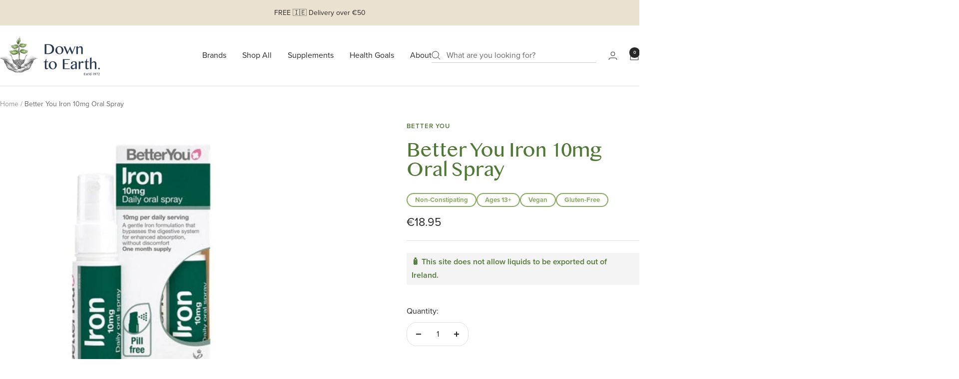

--- FILE ---
content_type: text/html; charset=utf-8
request_url: https://downtoearth.ie/products/betteryou-iron-10-oral-spray
body_size: 48529
content:
<!doctype html><html class="no-js" lang="en" dir="ltr">
  <head>
    <meta charset="utf-8">
    <meta name="viewport" content="width=device-width, initial-scale=1.0, height=device-height, minimum-scale=1.0, maximum-scale=1.0">
    <meta name="theme-color" content="#ffffff">

    <title>Better You Iron 10mg Oral Spray</title><meta name="description" content="BetterYou Iron 10 Oral Spray. Contributes to the reduction in tiredness and fatigue, non-constipating, suitable for pregnancy and children. Buy Better You Oral spray vitamins and minerals and Magnesium flakes and sprays Online and in-store at Down To Earth Health Shop &amp; Homeopathic Dispensary, Dublin, Ireland."><link rel="canonical" href="https://downtoearth.ie/products/betteryou-iron-10-oral-spray"><link rel="shortcut icon" href="//downtoearth.ie/cdn/shop/files/Asset_1DTE_favicon.png?v=1744832079&width=96" type="image/png"><link rel="preconnect" href="https://cdn.shopify.com">
    <link rel="dns-prefetch" href="https://productreviews.shopifycdn.com">
    <link rel="dns-prefetch" href="https://www.google-analytics.com"><link rel="preconnect" href="https://fonts.shopifycdn.com" crossorigin><link rel="preload" as="style" href="//downtoearth.ie/cdn/shop/t/25/assets/theme.css?v=1411064919436686131756224968">
    <link rel="preload" as="script" href="//downtoearth.ie/cdn/shop/t/25/assets/vendor.js?v=32643890569905814191740754818">
    <link rel="preload" as="script" href="//downtoearth.ie/cdn/shop/t/25/assets/theme.js?v=108561701893297286041740754820">
    <link rel="preload" as="style" href="//downtoearth.ie/cdn/shop/t/25/assets/custom.css?v=97276418590614411351750259456">

    <link rel="stylesheet" href="https://use.typekit.net/wlf7sqj.css">
    <link href="//downtoearth.ie/cdn/shop/t/25/assets/fonts.css?v=53373190205813603381742471378" rel="stylesheet" type="text/css" media="all" />
<link rel="preload" as="fetch" href="/products/betteryou-iron-10-oral-spray.js" crossorigin><meta property="og:type" content="product">
  <meta property="og:title" content="Better You Iron 10mg Oral Spray">
  <meta property="product:price:amount" content="18.95">
  <meta property="product:price:currency" content="EUR">
  <meta property="product:availability" content="in stock"><meta property="og:image" content="http://downtoearth.ie/cdn/shop/files/Better_You_Iron_10mg_Oral_Spray.jpg?v=1744828509&width=1024">
  <meta property="og:image:secure_url" content="https://downtoearth.ie/cdn/shop/files/Better_You_Iron_10mg_Oral_Spray.jpg?v=1744828509&width=1024">
  <meta property="og:image:width" content="600">
  <meta property="og:image:height" content="600"><meta property="og:description" content="BetterYou Iron 10 Oral Spray. Contributes to the reduction in tiredness and fatigue, non-constipating, suitable for pregnancy and children. Buy Better You Oral spray vitamins and minerals and Magnesium flakes and sprays Online and in-store at Down To Earth Health Shop &amp; Homeopathic Dispensary, Dublin, Ireland."><meta property="og:url" content="https://downtoearth.ie/products/betteryou-iron-10-oral-spray">
<meta property="og:site_name" content="Down to Earth Healthfood Store"><meta name="twitter:card" content="summary"><meta name="twitter:title" content="Better You Iron 10mg Oral Spray">
  <meta name="twitter:description" content="A high dose (10mg) Iron Oral Spray specially formulated to be gentle on the digestive system with a great-tasting, natural flavour. Fast effective iron absorption – without the digestive discomfort 10mg of highly absorbable iron per dose Contributes to the reduction in tiredness and fatigue Supports immunity and normal cognitive function Natural pomegranate flavour 32 daily doses Packaging made from carbon negative, plant-based plastic bottle Suitable for children over 3 years of age Ingredients Water, diluent (xylitol), ferric sodium edetate, ferric ammonium citrate, preservative (potassium sorbate), flavouring (natural pomegranate). Nutritional Information Each daily dose (4 sprays) contains EC NRV Ferric Sodium EDTA / Ferric Ammonium 10mg 72% *EC Nutrient Reference Value   Suitable for Children aged 3 years and above Use during pregnancy and breastfeeding Vegetarians Vegans People following a gluten-free diet Directions Initial use: press the pump 3 times"><meta name="twitter:image" content="https://downtoearth.ie/cdn/shop/files/Better_You_Iron_10mg_Oral_Spray.jpg?v=1744828509&width=1200">
  <meta name="twitter:image:alt" content="Better You Iron 10mg Oral Spray">
    <script type="application/ld+json">{"@context":"http:\/\/schema.org\/","@id":"\/products\/betteryou-iron-10-oral-spray#product","@type":"Product","brand":{"@type":"Brand","name":"Better You"},"category":"Minerals","description":"A high dose (10mg) Iron Oral Spray specially formulated to be gentle on the digestive system with a great-tasting, natural flavour.\n\nFast effective iron absorption – without the digestive discomfort\n10mg of highly absorbable iron per dose\nContributes to the reduction in tiredness and fatigue\nSupports immunity and normal cognitive function\nNatural pomegranate flavour\n32 daily doses\nPackaging made from carbon negative, plant-based plastic bottle\nSuitable for children over 3 years of age\n\nIngredients\nWater, diluent (xylitol), ferric sodium edetate, ferric ammonium citrate, preservative (potassium sorbate), flavouring (natural pomegranate).\n\n\n\nNutritional Information\n\n\nEach daily dose (4 sprays) contains\nEC NRV\n\n\nFerric Sodium EDTA \/ Ferric Ammonium\n10mg\n72%\n\n\n*EC Nutrient Reference Value\n\n\n\n \nSuitable for\n\nChildren aged 3 years and above\nUse during pregnancy and breastfeeding\nVegetarians\nVegans\nPeople following a gluten-free diet\n\nDirections\nInitial use: press the pump 3 times to get the liquid flowing.\nShake well before every use. Carefully spray into your mouth, ideally onto the inside of your cheek, and hold for a few seconds.\nReplace the cap after use.\n4 spray contains 10mg of iron.\nHalve dosage for children under 12 years of age as their additional daily supplementation need is lower than that of an adult.\nUse 4 sprays daily (or as directed by your healthcare practitioner).\nDoes not need to be taken with food or water, can be taken at any time of the day and combined with our other oral sprays.","image":"https:\/\/downtoearth.ie\/cdn\/shop\/files\/Better_You_Iron_10mg_Oral_Spray.jpg?v=1744828509\u0026width=1920","name":"Better You Iron 10mg Oral Spray","offers":{"@id":"\/products\/betteryou-iron-10-oral-spray?variant=32170140467289#offer","@type":"Offer","availability":"http:\/\/schema.org\/InStock","price":"18.95","priceCurrency":"EUR","url":"https:\/\/downtoearth.ie\/products\/betteryou-iron-10-oral-spray?variant=32170140467289"},"url":"https:\/\/downtoearth.ie\/products\/betteryou-iron-10-oral-spray"}</script><script type="application/ld+json">
  {
    "@context": "https://schema.org",
    "@type": "BreadcrumbList",
    "itemListElement": [{
        "@type": "ListItem",
        "position": 1,
        "name": "Home",
        "item": "https://downtoearth.ie"
      },{
            "@type": "ListItem",
            "position": 2,
            "name": "Better You Iron 10mg Oral Spray",
            "item": "https://downtoearth.ie/products/betteryou-iron-10-oral-spray"
          }]
  }
</script>
    <link rel="preload" href="//downtoearth.ie/cdn/fonts/josefin_sans/josefinsans_n3.374d5f789b55dc43ab676daa4d4b2e3218eb6d25.woff2" as="font" type="font/woff2" crossorigin><link rel="preload" href="//downtoearth.ie/cdn/fonts/montserrat/montserrat_n4.81949fa0ac9fd2021e16436151e8eaa539321637.woff2" as="font" type="font/woff2" crossorigin><style>
  /* Typography (heading) */
  @font-face {
  font-family: "Josefin Sans";
  font-weight: 300;
  font-style: normal;
  font-display: swap;
  src: url("//downtoearth.ie/cdn/fonts/josefin_sans/josefinsans_n3.374d5f789b55dc43ab676daa4d4b2e3218eb6d25.woff2") format("woff2"),
       url("//downtoearth.ie/cdn/fonts/josefin_sans/josefinsans_n3.96e999b56a2455ae25366c2fa92b6bd8280af01a.woff") format("woff");
}

@font-face {
  font-family: "Josefin Sans";
  font-weight: 300;
  font-style: italic;
  font-display: swap;
  src: url("//downtoearth.ie/cdn/fonts/josefin_sans/josefinsans_i3.fa135db3a1aedba72fa0faddcfc63015a658db80.woff2") format("woff2"),
       url("//downtoearth.ie/cdn/fonts/josefin_sans/josefinsans_i3.7b6eb36e9626277bd8a95b07388a9e1123f85281.woff") format("woff");
}

/* Typography (body) */
  @font-face {
  font-family: Montserrat;
  font-weight: 400;
  font-style: normal;
  font-display: swap;
  src: url("//downtoearth.ie/cdn/fonts/montserrat/montserrat_n4.81949fa0ac9fd2021e16436151e8eaa539321637.woff2") format("woff2"),
       url("//downtoearth.ie/cdn/fonts/montserrat/montserrat_n4.a6c632ca7b62da89c3594789ba828388aac693fe.woff") format("woff");
}

@font-face {
  font-family: Montserrat;
  font-weight: 400;
  font-style: italic;
  font-display: swap;
  src: url("//downtoearth.ie/cdn/fonts/montserrat/montserrat_i4.5a4ea298b4789e064f62a29aafc18d41f09ae59b.woff2") format("woff2"),
       url("//downtoearth.ie/cdn/fonts/montserrat/montserrat_i4.072b5869c5e0ed5b9d2021e4c2af132e16681ad2.woff") format("woff");
}

@font-face {
  font-family: Montserrat;
  font-weight: 600;
  font-style: normal;
  font-display: swap;
  src: url("//downtoearth.ie/cdn/fonts/montserrat/montserrat_n6.1326b3e84230700ef15b3a29fb520639977513e0.woff2") format("woff2"),
       url("//downtoearth.ie/cdn/fonts/montserrat/montserrat_n6.652f051080eb14192330daceed8cd53dfdc5ead9.woff") format("woff");
}

@font-face {
  font-family: Montserrat;
  font-weight: 600;
  font-style: italic;
  font-display: swap;
  src: url("//downtoearth.ie/cdn/fonts/montserrat/montserrat_i6.e90155dd2f004112a61c0322d66d1f59dadfa84b.woff2") format("woff2"),
       url("//downtoearth.ie/cdn/fonts/montserrat/montserrat_i6.41470518d8e9d7f1bcdd29a447c2397e5393943f.woff") format("woff");
}

:root {--heading-color: 79, 120, 53;
    --text-color: 40, 40, 40;
    --background: 255, 255, 255;
    --secondary-background: 245, 245, 245;
    --border-color: 223, 223, 223;
    --border-color-darker: 169, 169, 169;
    --success-color: 79, 120, 53;
    --success-background: 220, 228, 215;
    --error-color: 188, 44, 26;
    --error-background: 250, 240, 239;
    --primary-button-background: 79, 120, 53;
    --primary-button-text-color: 255, 255, 255;
    --secondary-button-background: 79, 120, 53;
    --secondary-button-text-color: 255, 255, 255;
    --product-star-rating: 246, 164, 41;
    --product-on-sale-accent: 188, 44, 26;
    --product-sold-out-accent: 246, 164, 41;
    --product-custom-label-background: 234, 225, 209;
    --product-custom-label-text-color: 0, 0, 0;
    --product-custom-label-2-background: 243, 255, 52;
    --product-custom-label-2-text-color: 0, 0, 0;
    --product-low-stock-text-color: 222, 42, 42;
    --product-in-stock-text-color: 79, 120, 53;
    --loading-bar-background: 40, 40, 40;

    /* We duplicate some "base" colors as root colors, which is useful to use on drawer elements or popover without. Those should not be overridden to avoid issues */
    --root-heading-color: 79, 120, 53;
    --root-text-color: 40, 40, 40;
    --root-background: 255, 255, 255;
    --root-border-color: 223, 223, 223;
    --root-primary-button-background: 79, 120, 53;
    --root-primary-button-text-color: 255, 255, 255;

    --base-font-size: 16px;
    --heading-font-family: 'bangla',  "Josefin Sans", sans-serif;
    --heading-font-weight: 300;
    --heading-font-style: normal;
    --heading-text-transform: normal;
    --text-font-family: proxima-nova, Montserrat, sans-serif;
    --text-font-weight: 400;
    --text-font-style: normal;
    --text-font-bold-weight: 600;

    /* Typography (font size) */
    --heading-xxsmall-font-size: 11px;
    --heading-xsmall-font-size: 11px;
    --heading-small-font-size: 12px;
    --heading-large-font-size: 36px;
    --heading-h1-font-size: 36px;
    --heading-h2-font-size: 30px;
    --heading-h3-font-size: 26px;
    --heading-h4-font-size: 24px;
    --heading-h5-font-size: 20px;
    --heading-h6-font-size: 16px;

    /* Control the look and feel of the theme by changing radius of various elements */
    --button-border-radius: 20px;
    --block-border-radius: 0px;
    --block-border-radius-reduced: 0px;
    --color-swatch-border-radius: 0px;

    /* Button size */
    --button-height: 48px;
    --button-small-height: 40px;

    /* Form related */
    --form-input-field-height: 48px;
    --form-input-gap: 16px;
    --form-submit-margin: 24px;

    /* Product listing related variables */
    --product-list-block-spacing: 32px;

    /* Video related */
    --play-button-background: 255, 255, 255;
    --play-button-arrow: 40, 40, 40;

    /* RTL support */
    --transform-logical-flip: 1;
    --transform-origin-start: left;
    --transform-origin-end: right;

    /* Other */
    --zoom-cursor-svg-url: url(//downtoearth.ie/cdn/shop/t/25/assets/zoom-cursor.svg?v=129953394468179492811744032329);
    --arrow-right-svg-url: url(//downtoearth.ie/cdn/shop/t/25/assets/arrow-right.svg?v=70740017276485900791741339304);
    --arrow-left-svg-url: url(//downtoearth.ie/cdn/shop/t/25/assets/arrow-left.svg?v=20859819828309117001741339304);

    /* Some useful variables that we can reuse in our CSS. Some explanation are needed for some of them:
       - container-max-width-minus-gutters: represents the container max width without the edge gutters
       - container-outer-width: considering the screen width, represent all the space outside the container
       - container-outer-margin: same as container-outer-width but get set to 0 inside a container
       - container-inner-width: the effective space inside the container (minus gutters)
       - grid-column-width: represents the width of a single column of the grid
       - vertical-breather: this is a variable that defines the global "spacing" between sections, and inside the section
                            to create some "breath" and minimum spacing
     */
    --container-max-width: 1600px;
    --container-gutter: 24px;
    --container-max-width-minus-gutters: calc(var(--container-max-width) - (var(--container-gutter)) * 2);
    --container-outer-width: max(calc((100vw - var(--container-max-width-minus-gutters)) / 2), var(--container-gutter));
    --container-outer-margin: var(--container-outer-width);
    --container-inner-width: calc(100vw - var(--container-outer-width) * 2);

    --grid-column-count: 10;
    --grid-gap: 24px;
    --grid-column-width: calc((100vw - var(--container-outer-width) * 2 - var(--grid-gap) * (var(--grid-column-count) - 1)) / var(--grid-column-count));

    --vertical-breather: 36px;
    --vertical-breather-tight: 36px;

    /* Shopify related variables */
    --payment-terms-background-color: #ffffff;
  }

  @media screen and (min-width: 741px) {
    :root {
      --container-gutter: 40px;
      --grid-column-count: 20;
      --vertical-breather: 48px;
      --vertical-breather-tight: 48px;

      /* Typography (font size) */
      --heading-xsmall-font-size: 12px;
      --heading-small-font-size: 13px;
      --heading-large-font-size: 52px;
      --heading-h1-font-size: 48px;
      --heading-h2-font-size: 38px;
      --heading-h3-font-size: 32px;
      --heading-h4-font-size: 24px;
      --heading-h5-font-size: 20px;
      --heading-h6-font-size: 18px;

      /* Form related */
      --form-input-field-height: 52px;
      --form-submit-margin: 32px;

      /* Button size */
      --button-height: 52px;
      --button-small-height: 44px;
    }
  }

  @media screen and (min-width: 1200px) {
    :root {
      --vertical-breather: 64px;
      --vertical-breather-tight: 48px;
      --product-list-block-spacing: 48px;

      /* Typography */
      --heading-large-font-size: 64px;
      --heading-h1-font-size: 56px;
      --heading-h2-font-size: 48px;
      --heading-h3-font-size: 36px;
      --heading-h4-font-size: 30px;
      --heading-h5-font-size: 24px;
      --heading-h6-font-size: 18px;
    }
  }

  @media screen and (min-width: 1600px) {
    :root {
      --vertical-breather: 64px;
      --vertical-breather-tight: 48px;
    }
  }
</style>

    <script>
  // This allows to expose several variables to the global scope, to be used in scripts
  window.themeVariables = {
    settings: {
      direction: "ltr",
      pageType: "product",
      cartCount: 0,
      moneyFormat: "€{{amount}}",
      moneyWithCurrencyFormat: "€{{amount}} EUR",
      showVendor: true,
      discountMode: "saving",
      currencyCodeEnabled: false,
      cartType: "message",
      cartCurrency: "EUR",
      mobileZoomFactor: 2.5
    },

    routes: {
      host: "downtoearth.ie",
      rootUrl: "\/",
      rootUrlWithoutSlash: '',
      cartUrl: "\/cart",
      cartAddUrl: "\/cart\/add",
      cartChangeUrl: "\/cart\/change",
      searchUrl: "\/search",
      predictiveSearchUrl: "\/search\/suggest",
      productRecommendationsUrl: "\/recommendations\/products"
    },

    strings: {
      accessibilityDelete: "Delete",
      accessibilityClose: "Close",
      collectionSoldOut: "Sold out",
      collectionDiscount: "Save @savings@",
      productSalePrice: "Sale price",
      productRegularPrice: "Regular price",
      productFormUnavailable: "Unavailable",
      productFormSoldOut: "Sold out",
      productFormPreOrder: "Pre-order",
      productFormAddToCart: "Add to cart",
      searchNoResults: "No results could be found.",
      searchNewSearch: "New search",
      searchProducts: "Products",
      searchArticles: "Journal",
      searchPages: "Pages",
      searchCollections: "Collections",
      cartViewCart: "View cart",
      cartItemAdded: "Item added to your cart!",
      cartItemAddedShort: "Added to your cart!",
      cartAddOrderNote: "Add order note",
      cartEditOrderNote: "Edit order note",
      shippingEstimatorNoResults: "Sorry, we do not ship to your address.",
      shippingEstimatorOneResult: "There is one shipping rate for your address:",
      shippingEstimatorMultipleResults: "There are several shipping rates for your address:",
      shippingEstimatorError: "One or more error occurred while retrieving shipping rates:"
    },

    libs: {
      flickity: "\/\/downtoearth.ie\/cdn\/shop\/t\/25\/assets\/flickity.js?v=176646718982628074891740754818",
      photoswipe: "\/\/downtoearth.ie\/cdn\/shop\/t\/25\/assets\/photoswipe.js?v=132268647426145925301740754818",
      qrCode: "\/\/downtoearth.ie\/cdn\/shopifycloud\/storefront\/assets\/themes_support\/vendor\/qrcode-3f2b403b.js"
    },

    breakpoints: {
      phone: 'screen and (max-width: 740px)',
      tablet: 'screen and (min-width: 741px) and (max-width: 999px)',
      tabletAndUp: 'screen and (min-width: 741px)',
      pocket: 'screen and (max-width: 999px)',
      lap: 'screen and (min-width: 1000px) and (max-width: 1199px)',
      lapAndUp: 'screen and (min-width: 1000px)',
      desktop: 'screen and (min-width: 1200px)',
      wide: 'screen and (min-width: 1400px)'
    }
  };

  window.addEventListener('pageshow', async () => {
    const cartContent = await (await fetch(`${window.themeVariables.routes.cartUrl}.js`, {cache: 'reload'})).json();
    document.documentElement.dispatchEvent(new CustomEvent('cart:refresh', {detail: {cart: cartContent}}));
  });

  if ('noModule' in HTMLScriptElement.prototype) {
    // Old browsers (like IE) that does not support module will be considered as if not executing JS at all
    document.documentElement.className = document.documentElement.className.replace('no-js', 'js');

    requestAnimationFrame(() => {
      const viewportHeight = (window.visualViewport ? window.visualViewport.height : document.documentElement.clientHeight);
      document.documentElement.style.setProperty('--window-height',viewportHeight + 'px');
    });
  }// We save the product ID in local storage to be eventually used for recently viewed section
    try {
      const items = JSON.parse(localStorage.getItem('theme:recently-viewed-products') || '[]');

      // We check if the current product already exists, and if it does not, we add it at the start
      if (!items.includes(4720672047193)) {
        items.unshift(4720672047193);
      }

      localStorage.setItem('theme:recently-viewed-products', JSON.stringify(items.slice(0, 20)));
    } catch (e) {
      // Safari in private mode does not allow setting item, we silently fail
    }</script>

    <link rel="stylesheet" href="//downtoearth.ie/cdn/shop/t/25/assets/theme.css?v=1411064919436686131756224968">
    <link rel="stylesheet" href="//downtoearth.ie/cdn/shop/t/25/assets/custom.css?v=97276418590614411351750259456">
    <script src="//downtoearth.ie/cdn/shop/t/25/assets/vendor.js?v=32643890569905814191740754818" defer></script>
    <script src="//downtoearth.ie/cdn/shop/t/25/assets/theme.js?v=108561701893297286041740754820" defer></script>
    <script src="//downtoearth.ie/cdn/shop/t/25/assets/custom.js?v=62308932349680337691743002834" defer></script>

    <script>window.performance && window.performance.mark && window.performance.mark('shopify.content_for_header.start');</script><meta name="google-site-verification" content="YR2nBz8BwC5GpzP4-2hBzDqYSEQ2tf1n_Sa7sYG-rLA">
<meta id="shopify-digital-wallet" name="shopify-digital-wallet" content="/2329378905/digital_wallets/dialog">
<meta name="shopify-checkout-api-token" content="ad1fd3d00f0d91dc791a205e9b2d4b81">
<meta id="in-context-paypal-metadata" data-shop-id="2329378905" data-venmo-supported="false" data-environment="production" data-locale="en_US" data-paypal-v4="true" data-currency="EUR">
<link rel="alternate" type="application/json+oembed" href="https://downtoearth.ie/products/betteryou-iron-10-oral-spray.oembed">
<script async="async" src="/checkouts/internal/preloads.js?locale=en-IE"></script>
<script id="shopify-features" type="application/json">{"accessToken":"ad1fd3d00f0d91dc791a205e9b2d4b81","betas":["rich-media-storefront-analytics"],"domain":"downtoearth.ie","predictiveSearch":true,"shopId":2329378905,"locale":"en"}</script>
<script>var Shopify = Shopify || {};
Shopify.shop = "downtoearthie.myshopify.com";
Shopify.locale = "en";
Shopify.currency = {"active":"EUR","rate":"1.0"};
Shopify.country = "IE";
Shopify.theme = {"name":"[GitHub Sync] Live 🚨 DO NOT UNPUBLISH [08.05.25]","id":176969253196,"schema_name":"Focal","schema_version":"🔒12.4.0","theme_store_id":null,"role":"main"};
Shopify.theme.handle = "null";
Shopify.theme.style = {"id":null,"handle":null};
Shopify.cdnHost = "downtoearth.ie/cdn";
Shopify.routes = Shopify.routes || {};
Shopify.routes.root = "/";</script>
<script type="module">!function(o){(o.Shopify=o.Shopify||{}).modules=!0}(window);</script>
<script>!function(o){function n(){var o=[];function n(){o.push(Array.prototype.slice.apply(arguments))}return n.q=o,n}var t=o.Shopify=o.Shopify||{};t.loadFeatures=n(),t.autoloadFeatures=n()}(window);</script>
<script id="shop-js-analytics" type="application/json">{"pageType":"product"}</script>
<script defer="defer" async type="module" src="//downtoearth.ie/cdn/shopifycloud/shop-js/modules/v2/client.init-shop-cart-sync_BT-GjEfc.en.esm.js"></script>
<script defer="defer" async type="module" src="//downtoearth.ie/cdn/shopifycloud/shop-js/modules/v2/chunk.common_D58fp_Oc.esm.js"></script>
<script defer="defer" async type="module" src="//downtoearth.ie/cdn/shopifycloud/shop-js/modules/v2/chunk.modal_xMitdFEc.esm.js"></script>
<script type="module">
  await import("//downtoearth.ie/cdn/shopifycloud/shop-js/modules/v2/client.init-shop-cart-sync_BT-GjEfc.en.esm.js");
await import("//downtoearth.ie/cdn/shopifycloud/shop-js/modules/v2/chunk.common_D58fp_Oc.esm.js");
await import("//downtoearth.ie/cdn/shopifycloud/shop-js/modules/v2/chunk.modal_xMitdFEc.esm.js");

  window.Shopify.SignInWithShop?.initShopCartSync?.({"fedCMEnabled":true,"windoidEnabled":true});

</script>
<script>(function() {
  var isLoaded = false;
  function asyncLoad() {
    if (isLoaded) return;
    isLoaded = true;
    var urls = ["https:\/\/reorder-master.hulkapps.com\/reorderjs\/re-order.js?1592891922\u0026shop=downtoearthie.myshopify.com","https:\/\/loox.io\/widget\/QoXQbLfFOm\/loox.1741360087630.js?shop=downtoearthie.myshopify.com"];
    for (var i = 0; i < urls.length; i++) {
      var s = document.createElement('script');
      s.type = 'text/javascript';
      s.async = true;
      s.src = urls[i];
      var x = document.getElementsByTagName('script')[0];
      x.parentNode.insertBefore(s, x);
    }
  };
  if(window.attachEvent) {
    window.attachEvent('onload', asyncLoad);
  } else {
    window.addEventListener('load', asyncLoad, false);
  }
})();</script>
<script id="__st">var __st={"a":2329378905,"offset":0,"reqid":"be4af668-ed79-4b51-923a-d64fe08d3687-1769507437","pageurl":"downtoearth.ie\/products\/betteryou-iron-10-oral-spray","u":"30040cc9cf09","p":"product","rtyp":"product","rid":4720672047193};</script>
<script>window.ShopifyPaypalV4VisibilityTracking = true;</script>
<script id="captcha-bootstrap">!function(){'use strict';const t='contact',e='account',n='new_comment',o=[[t,t],['blogs',n],['comments',n],[t,'customer']],c=[[e,'customer_login'],[e,'guest_login'],[e,'recover_customer_password'],[e,'create_customer']],r=t=>t.map((([t,e])=>`form[action*='/${t}']:not([data-nocaptcha='true']) input[name='form_type'][value='${e}']`)).join(','),a=t=>()=>t?[...document.querySelectorAll(t)].map((t=>t.form)):[];function s(){const t=[...o],e=r(t);return a(e)}const i='password',u='form_key',d=['recaptcha-v3-token','g-recaptcha-response','h-captcha-response',i],f=()=>{try{return window.sessionStorage}catch{return}},m='__shopify_v',_=t=>t.elements[u];function p(t,e,n=!1){try{const o=window.sessionStorage,c=JSON.parse(o.getItem(e)),{data:r}=function(t){const{data:e,action:n}=t;return t[m]||n?{data:e,action:n}:{data:t,action:n}}(c);for(const[e,n]of Object.entries(r))t.elements[e]&&(t.elements[e].value=n);n&&o.removeItem(e)}catch(o){console.error('form repopulation failed',{error:o})}}const l='form_type',E='cptcha';function T(t){t.dataset[E]=!0}const w=window,h=w.document,L='Shopify',v='ce_forms',y='captcha';let A=!1;((t,e)=>{const n=(g='f06e6c50-85a8-45c8-87d0-21a2b65856fe',I='https://cdn.shopify.com/shopifycloud/storefront-forms-hcaptcha/ce_storefront_forms_captcha_hcaptcha.v1.5.2.iife.js',D={infoText:'Protected by hCaptcha',privacyText:'Privacy',termsText:'Terms'},(t,e,n)=>{const o=w[L][v],c=o.bindForm;if(c)return c(t,g,e,D).then(n);var r;o.q.push([[t,g,e,D],n]),r=I,A||(h.body.append(Object.assign(h.createElement('script'),{id:'captcha-provider',async:!0,src:r})),A=!0)});var g,I,D;w[L]=w[L]||{},w[L][v]=w[L][v]||{},w[L][v].q=[],w[L][y]=w[L][y]||{},w[L][y].protect=function(t,e){n(t,void 0,e),T(t)},Object.freeze(w[L][y]),function(t,e,n,w,h,L){const[v,y,A,g]=function(t,e,n){const i=e?o:[],u=t?c:[],d=[...i,...u],f=r(d),m=r(i),_=r(d.filter((([t,e])=>n.includes(e))));return[a(f),a(m),a(_),s()]}(w,h,L),I=t=>{const e=t.target;return e instanceof HTMLFormElement?e:e&&e.form},D=t=>v().includes(t);t.addEventListener('submit',(t=>{const e=I(t);if(!e)return;const n=D(e)&&!e.dataset.hcaptchaBound&&!e.dataset.recaptchaBound,o=_(e),c=g().includes(e)&&(!o||!o.value);(n||c)&&t.preventDefault(),c&&!n&&(function(t){try{if(!f())return;!function(t){const e=f();if(!e)return;const n=_(t);if(!n)return;const o=n.value;o&&e.removeItem(o)}(t);const e=Array.from(Array(32),(()=>Math.random().toString(36)[2])).join('');!function(t,e){_(t)||t.append(Object.assign(document.createElement('input'),{type:'hidden',name:u})),t.elements[u].value=e}(t,e),function(t,e){const n=f();if(!n)return;const o=[...t.querySelectorAll(`input[type='${i}']`)].map((({name:t})=>t)),c=[...d,...o],r={};for(const[a,s]of new FormData(t).entries())c.includes(a)||(r[a]=s);n.setItem(e,JSON.stringify({[m]:1,action:t.action,data:r}))}(t,e)}catch(e){console.error('failed to persist form',e)}}(e),e.submit())}));const S=(t,e)=>{t&&!t.dataset[E]&&(n(t,e.some((e=>e===t))),T(t))};for(const o of['focusin','change'])t.addEventListener(o,(t=>{const e=I(t);D(e)&&S(e,y())}));const B=e.get('form_key'),M=e.get(l),P=B&&M;t.addEventListener('DOMContentLoaded',(()=>{const t=y();if(P)for(const e of t)e.elements[l].value===M&&p(e,B);[...new Set([...A(),...v().filter((t=>'true'===t.dataset.shopifyCaptcha))])].forEach((e=>S(e,t)))}))}(h,new URLSearchParams(w.location.search),n,t,e,['guest_login'])})(!0,!0)}();</script>
<script integrity="sha256-4kQ18oKyAcykRKYeNunJcIwy7WH5gtpwJnB7kiuLZ1E=" data-source-attribution="shopify.loadfeatures" defer="defer" src="//downtoearth.ie/cdn/shopifycloud/storefront/assets/storefront/load_feature-a0a9edcb.js" crossorigin="anonymous"></script>
<script data-source-attribution="shopify.dynamic_checkout.dynamic.init">var Shopify=Shopify||{};Shopify.PaymentButton=Shopify.PaymentButton||{isStorefrontPortableWallets:!0,init:function(){window.Shopify.PaymentButton.init=function(){};var t=document.createElement("script");t.src="https://downtoearth.ie/cdn/shopifycloud/portable-wallets/latest/portable-wallets.en.js",t.type="module",document.head.appendChild(t)}};
</script>
<script data-source-attribution="shopify.dynamic_checkout.buyer_consent">
  function portableWalletsHideBuyerConsent(e){var t=document.getElementById("shopify-buyer-consent"),n=document.getElementById("shopify-subscription-policy-button");t&&n&&(t.classList.add("hidden"),t.setAttribute("aria-hidden","true"),n.removeEventListener("click",e))}function portableWalletsShowBuyerConsent(e){var t=document.getElementById("shopify-buyer-consent"),n=document.getElementById("shopify-subscription-policy-button");t&&n&&(t.classList.remove("hidden"),t.removeAttribute("aria-hidden"),n.addEventListener("click",e))}window.Shopify?.PaymentButton&&(window.Shopify.PaymentButton.hideBuyerConsent=portableWalletsHideBuyerConsent,window.Shopify.PaymentButton.showBuyerConsent=portableWalletsShowBuyerConsent);
</script>
<script>
  function portableWalletsCleanup(e){e&&e.src&&console.error("Failed to load portable wallets script "+e.src);var t=document.querySelectorAll("shopify-accelerated-checkout .shopify-payment-button__skeleton, shopify-accelerated-checkout-cart .wallet-cart-button__skeleton"),e=document.getElementById("shopify-buyer-consent");for(let e=0;e<t.length;e++)t[e].remove();e&&e.remove()}function portableWalletsNotLoadedAsModule(e){e instanceof ErrorEvent&&"string"==typeof e.message&&e.message.includes("import.meta")&&"string"==typeof e.filename&&e.filename.includes("portable-wallets")&&(window.removeEventListener("error",portableWalletsNotLoadedAsModule),window.Shopify.PaymentButton.failedToLoad=e,"loading"===document.readyState?document.addEventListener("DOMContentLoaded",window.Shopify.PaymentButton.init):window.Shopify.PaymentButton.init())}window.addEventListener("error",portableWalletsNotLoadedAsModule);
</script>

<script type="module" src="https://downtoearth.ie/cdn/shopifycloud/portable-wallets/latest/portable-wallets.en.js" onError="portableWalletsCleanup(this)" crossorigin="anonymous"></script>
<script nomodule>
  document.addEventListener("DOMContentLoaded", portableWalletsCleanup);
</script>

<script id='scb4127' type='text/javascript' async='' src='https://downtoearth.ie/cdn/shopifycloud/privacy-banner/storefront-banner.js'></script><link id="shopify-accelerated-checkout-styles" rel="stylesheet" media="screen" href="https://downtoearth.ie/cdn/shopifycloud/portable-wallets/latest/accelerated-checkout-backwards-compat.css" crossorigin="anonymous">
<style id="shopify-accelerated-checkout-cart">
        #shopify-buyer-consent {
  margin-top: 1em;
  display: inline-block;
  width: 100%;
}

#shopify-buyer-consent.hidden {
  display: none;
}

#shopify-subscription-policy-button {
  background: none;
  border: none;
  padding: 0;
  text-decoration: underline;
  font-size: inherit;
  cursor: pointer;
}

#shopify-subscription-policy-button::before {
  box-shadow: none;
}

      </style>

<script>window.performance && window.performance.mark && window.performance.mark('shopify.content_for_header.end');</script>
  <!-- BEGIN app block: shopify://apps/zenbundle/blocks/app/7cd6ef1b-b427-44f1-87bc-7fa41cbb3721 -->

<!-- Zenbundle Snippet -->
<script type="application/javascript">
  !function(n,e){if(!n.zenbundle){["https://api.zenbundle.com","https://mtc.zenbundle.com","https://mtx.zenbundle.com","https://static.zenbundle.com","https://static-component.zenbundle.com","https://video.zenbundle.com"].forEach((function(n){var e=document.createElement("link");e.rel="preconnect",e.href=n,e.crossOrigin="anonymous",document.head.appendChild(e)}));var t=new EventTarget,o=n.zenbundle={configs:{apiKey:e,configUrl:"https://mtc.zenbundle.com/integrations/"+e+"/configs.json"},eventEmitter:t,onReady:function(e){t.addEventListener("ready",(function(){e(n.zenbundle)}))}},c=new XMLHttpRequest;c.open("GET",o.configs.configUrl,!0),c.onload=function(){if(c.status>=200&&c.status<300){var n=JSON.parse(c.responseText);Object.assign(o.configs,n);var e=o.configs.webSdkUrl,t=document.createElement("link");t.rel="preload",t.href=e,t.as="script",t.crossOrigin="anonymous",document.head.appendChild(t);var s=document.createElement("script");s.async=!0,s.src=e,s.crossOrigin="anonymous",document.head.appendChild(s)}},c.send()}}
  (window, '1bbb0683-00d0-4603-81cf-4e2935b77791');
</script>




<!-- END app block --><!-- BEGIN app block: shopify://apps/klaviyo-email-marketing-sms/blocks/klaviyo-onsite-embed/2632fe16-c075-4321-a88b-50b567f42507 -->












  <script async src="https://static.klaviyo.com/onsite/js/W5fvAA/klaviyo.js?company_id=W5fvAA"></script>
  <script>!function(){if(!window.klaviyo){window._klOnsite=window._klOnsite||[];try{window.klaviyo=new Proxy({},{get:function(n,i){return"push"===i?function(){var n;(n=window._klOnsite).push.apply(n,arguments)}:function(){for(var n=arguments.length,o=new Array(n),w=0;w<n;w++)o[w]=arguments[w];var t="function"==typeof o[o.length-1]?o.pop():void 0,e=new Promise((function(n){window._klOnsite.push([i].concat(o,[function(i){t&&t(i),n(i)}]))}));return e}}})}catch(n){window.klaviyo=window.klaviyo||[],window.klaviyo.push=function(){var n;(n=window._klOnsite).push.apply(n,arguments)}}}}();</script>

  
    <script id="viewed_product">
      if (item == null) {
        var _learnq = _learnq || [];

        var MetafieldReviews = null
        var MetafieldYotpoRating = null
        var MetafieldYotpoCount = null
        var MetafieldLooxRating = null
        var MetafieldLooxCount = null
        var okendoProduct = null
        var okendoProductReviewCount = null
        var okendoProductReviewAverageValue = null
        try {
          // The following fields are used for Customer Hub recently viewed in order to add reviews.
          // This information is not part of __kla_viewed. Instead, it is part of __kla_viewed_reviewed_items
          MetafieldReviews = {};
          MetafieldYotpoRating = null
          MetafieldYotpoCount = null
          MetafieldLooxRating = null
          MetafieldLooxCount = null

          okendoProduct = null
          // If the okendo metafield is not legacy, it will error, which then requires the new json formatted data
          if (okendoProduct && 'error' in okendoProduct) {
            okendoProduct = null
          }
          okendoProductReviewCount = okendoProduct ? okendoProduct.reviewCount : null
          okendoProductReviewAverageValue = okendoProduct ? okendoProduct.reviewAverageValue : null
        } catch (error) {
          console.error('Error in Klaviyo onsite reviews tracking:', error);
        }

        var item = {
          Name: "Better You Iron 10mg Oral Spray",
          ProductID: 4720672047193,
          Categories: ["All","Baby \u0026 Children's Health","Pregnancy","Pregnancy Essentials","Supplements","Veganuary","Vitamins \u0026 Minerals","Women's Health"],
          ImageURL: "https://downtoearth.ie/cdn/shop/files/Better_You_Iron_10mg_Oral_Spray_grande.jpg?v=1744828509",
          URL: "https://downtoearth.ie/products/betteryou-iron-10-oral-spray",
          Brand: "Better You",
          Price: "€18.95",
          Value: "18.95",
          CompareAtPrice: "€0.00"
        };
        _learnq.push(['track', 'Viewed Product', item]);
        _learnq.push(['trackViewedItem', {
          Title: item.Name,
          ItemId: item.ProductID,
          Categories: item.Categories,
          ImageUrl: item.ImageURL,
          Url: item.URL,
          Metadata: {
            Brand: item.Brand,
            Price: item.Price,
            Value: item.Value,
            CompareAtPrice: item.CompareAtPrice
          },
          metafields:{
            reviews: MetafieldReviews,
            yotpo:{
              rating: MetafieldYotpoRating,
              count: MetafieldYotpoCount,
            },
            loox:{
              rating: MetafieldLooxRating,
              count: MetafieldLooxCount,
            },
            okendo: {
              rating: okendoProductReviewAverageValue,
              count: okendoProductReviewCount,
            }
          }
        }]);
      }
    </script>
  




  <script>
    window.klaviyoReviewsProductDesignMode = false
  </script>







<!-- END app block --><script src="https://cdn.shopify.com/extensions/0199c80f-3fc5-769c-9434-a45d5b4e95b5/theme-app-extension-prod-28/assets/easytabs.min.js" type="text/javascript" defer="defer"></script>
<link href="https://monorail-edge.shopifysvc.com" rel="dns-prefetch">
<script>(function(){if ("sendBeacon" in navigator && "performance" in window) {try {var session_token_from_headers = performance.getEntriesByType('navigation')[0].serverTiming.find(x => x.name == '_s').description;} catch {var session_token_from_headers = undefined;}var session_cookie_matches = document.cookie.match(/_shopify_s=([^;]*)/);var session_token_from_cookie = session_cookie_matches && session_cookie_matches.length === 2 ? session_cookie_matches[1] : "";var session_token = session_token_from_headers || session_token_from_cookie || "";function handle_abandonment_event(e) {var entries = performance.getEntries().filter(function(entry) {return /monorail-edge.shopifysvc.com/.test(entry.name);});if (!window.abandonment_tracked && entries.length === 0) {window.abandonment_tracked = true;var currentMs = Date.now();var navigation_start = performance.timing.navigationStart;var payload = {shop_id: 2329378905,url: window.location.href,navigation_start,duration: currentMs - navigation_start,session_token,page_type: "product"};window.navigator.sendBeacon("https://monorail-edge.shopifysvc.com/v1/produce", JSON.stringify({schema_id: "online_store_buyer_site_abandonment/1.1",payload: payload,metadata: {event_created_at_ms: currentMs,event_sent_at_ms: currentMs}}));}}window.addEventListener('pagehide', handle_abandonment_event);}}());</script>
<script id="web-pixels-manager-setup">(function e(e,d,r,n,o){if(void 0===o&&(o={}),!Boolean(null===(a=null===(i=window.Shopify)||void 0===i?void 0:i.analytics)||void 0===a?void 0:a.replayQueue)){var i,a;window.Shopify=window.Shopify||{};var t=window.Shopify;t.analytics=t.analytics||{};var s=t.analytics;s.replayQueue=[],s.publish=function(e,d,r){return s.replayQueue.push([e,d,r]),!0};try{self.performance.mark("wpm:start")}catch(e){}var l=function(){var e={modern:/Edge?\/(1{2}[4-9]|1[2-9]\d|[2-9]\d{2}|\d{4,})\.\d+(\.\d+|)|Firefox\/(1{2}[4-9]|1[2-9]\d|[2-9]\d{2}|\d{4,})\.\d+(\.\d+|)|Chrom(ium|e)\/(9{2}|\d{3,})\.\d+(\.\d+|)|(Maci|X1{2}).+ Version\/(15\.\d+|(1[6-9]|[2-9]\d|\d{3,})\.\d+)([,.]\d+|)( \(\w+\)|)( Mobile\/\w+|) Safari\/|Chrome.+OPR\/(9{2}|\d{3,})\.\d+\.\d+|(CPU[ +]OS|iPhone[ +]OS|CPU[ +]iPhone|CPU IPhone OS|CPU iPad OS)[ +]+(15[._]\d+|(1[6-9]|[2-9]\d|\d{3,})[._]\d+)([._]\d+|)|Android:?[ /-](13[3-9]|1[4-9]\d|[2-9]\d{2}|\d{4,})(\.\d+|)(\.\d+|)|Android.+Firefox\/(13[5-9]|1[4-9]\d|[2-9]\d{2}|\d{4,})\.\d+(\.\d+|)|Android.+Chrom(ium|e)\/(13[3-9]|1[4-9]\d|[2-9]\d{2}|\d{4,})\.\d+(\.\d+|)|SamsungBrowser\/([2-9]\d|\d{3,})\.\d+/,legacy:/Edge?\/(1[6-9]|[2-9]\d|\d{3,})\.\d+(\.\d+|)|Firefox\/(5[4-9]|[6-9]\d|\d{3,})\.\d+(\.\d+|)|Chrom(ium|e)\/(5[1-9]|[6-9]\d|\d{3,})\.\d+(\.\d+|)([\d.]+$|.*Safari\/(?![\d.]+ Edge\/[\d.]+$))|(Maci|X1{2}).+ Version\/(10\.\d+|(1[1-9]|[2-9]\d|\d{3,})\.\d+)([,.]\d+|)( \(\w+\)|)( Mobile\/\w+|) Safari\/|Chrome.+OPR\/(3[89]|[4-9]\d|\d{3,})\.\d+\.\d+|(CPU[ +]OS|iPhone[ +]OS|CPU[ +]iPhone|CPU IPhone OS|CPU iPad OS)[ +]+(10[._]\d+|(1[1-9]|[2-9]\d|\d{3,})[._]\d+)([._]\d+|)|Android:?[ /-](13[3-9]|1[4-9]\d|[2-9]\d{2}|\d{4,})(\.\d+|)(\.\d+|)|Mobile Safari.+OPR\/([89]\d|\d{3,})\.\d+\.\d+|Android.+Firefox\/(13[5-9]|1[4-9]\d|[2-9]\d{2}|\d{4,})\.\d+(\.\d+|)|Android.+Chrom(ium|e)\/(13[3-9]|1[4-9]\d|[2-9]\d{2}|\d{4,})\.\d+(\.\d+|)|Android.+(UC? ?Browser|UCWEB|U3)[ /]?(15\.([5-9]|\d{2,})|(1[6-9]|[2-9]\d|\d{3,})\.\d+)\.\d+|SamsungBrowser\/(5\.\d+|([6-9]|\d{2,})\.\d+)|Android.+MQ{2}Browser\/(14(\.(9|\d{2,})|)|(1[5-9]|[2-9]\d|\d{3,})(\.\d+|))(\.\d+|)|K[Aa][Ii]OS\/(3\.\d+|([4-9]|\d{2,})\.\d+)(\.\d+|)/},d=e.modern,r=e.legacy,n=navigator.userAgent;return n.match(d)?"modern":n.match(r)?"legacy":"unknown"}(),u="modern"===l?"modern":"legacy",c=(null!=n?n:{modern:"",legacy:""})[u],f=function(e){return[e.baseUrl,"/wpm","/b",e.hashVersion,"modern"===e.buildTarget?"m":"l",".js"].join("")}({baseUrl:d,hashVersion:r,buildTarget:u}),m=function(e){var d=e.version,r=e.bundleTarget,n=e.surface,o=e.pageUrl,i=e.monorailEndpoint;return{emit:function(e){var a=e.status,t=e.errorMsg,s=(new Date).getTime(),l=JSON.stringify({metadata:{event_sent_at_ms:s},events:[{schema_id:"web_pixels_manager_load/3.1",payload:{version:d,bundle_target:r,page_url:o,status:a,surface:n,error_msg:t},metadata:{event_created_at_ms:s}}]});if(!i)return console&&console.warn&&console.warn("[Web Pixels Manager] No Monorail endpoint provided, skipping logging."),!1;try{return self.navigator.sendBeacon.bind(self.navigator)(i,l)}catch(e){}var u=new XMLHttpRequest;try{return u.open("POST",i,!0),u.setRequestHeader("Content-Type","text/plain"),u.send(l),!0}catch(e){return console&&console.warn&&console.warn("[Web Pixels Manager] Got an unhandled error while logging to Monorail."),!1}}}}({version:r,bundleTarget:l,surface:e.surface,pageUrl:self.location.href,monorailEndpoint:e.monorailEndpoint});try{o.browserTarget=l,function(e){var d=e.src,r=e.async,n=void 0===r||r,o=e.onload,i=e.onerror,a=e.sri,t=e.scriptDataAttributes,s=void 0===t?{}:t,l=document.createElement("script"),u=document.querySelector("head"),c=document.querySelector("body");if(l.async=n,l.src=d,a&&(l.integrity=a,l.crossOrigin="anonymous"),s)for(var f in s)if(Object.prototype.hasOwnProperty.call(s,f))try{l.dataset[f]=s[f]}catch(e){}if(o&&l.addEventListener("load",o),i&&l.addEventListener("error",i),u)u.appendChild(l);else{if(!c)throw new Error("Did not find a head or body element to append the script");c.appendChild(l)}}({src:f,async:!0,onload:function(){if(!function(){var e,d;return Boolean(null===(d=null===(e=window.Shopify)||void 0===e?void 0:e.analytics)||void 0===d?void 0:d.initialized)}()){var d=window.webPixelsManager.init(e)||void 0;if(d){var r=window.Shopify.analytics;r.replayQueue.forEach((function(e){var r=e[0],n=e[1],o=e[2];d.publishCustomEvent(r,n,o)})),r.replayQueue=[],r.publish=d.publishCustomEvent,r.visitor=d.visitor,r.initialized=!0}}},onerror:function(){return m.emit({status:"failed",errorMsg:"".concat(f," has failed to load")})},sri:function(e){var d=/^sha384-[A-Za-z0-9+/=]+$/;return"string"==typeof e&&d.test(e)}(c)?c:"",scriptDataAttributes:o}),m.emit({status:"loading"})}catch(e){m.emit({status:"failed",errorMsg:(null==e?void 0:e.message)||"Unknown error"})}}})({shopId: 2329378905,storefrontBaseUrl: "https://downtoearth.ie",extensionsBaseUrl: "https://extensions.shopifycdn.com/cdn/shopifycloud/web-pixels-manager",monorailEndpoint: "https://monorail-edge.shopifysvc.com/unstable/produce_batch",surface: "storefront-renderer",enabledBetaFlags: ["2dca8a86"],webPixelsConfigList: [{"id":"2987884876","configuration":"{\"accountID\":\"W5fvAA\",\"webPixelConfig\":\"eyJlbmFibGVBZGRlZFRvQ2FydEV2ZW50cyI6IHRydWV9\"}","eventPayloadVersion":"v1","runtimeContext":"STRICT","scriptVersion":"524f6c1ee37bacdca7657a665bdca589","type":"APP","apiClientId":123074,"privacyPurposes":["ANALYTICS","MARKETING"],"dataSharingAdjustments":{"protectedCustomerApprovalScopes":["read_customer_address","read_customer_email","read_customer_name","read_customer_personal_data","read_customer_phone"]}},{"id":"2790588748","configuration":"{\"integrationId\":\"d50568a3-3320-4325-8847-e839ebc80093\",\"integrationApiKey\":\"1bbb0683-00d0-4603-81cf-4e2935b77791\"}","eventPayloadVersion":"v1","runtimeContext":"STRICT","scriptVersion":"0197452eef92d9e2f5d7a032a06e54f8","type":"APP","apiClientId":116866187265,"privacyPurposes":[],"dataSharingAdjustments":{"protectedCustomerApprovalScopes":["read_customer_address","read_customer_email","read_customer_name","read_customer_personal_data"]}},{"id":"894533964","configuration":"{\"config\":\"{\\\"pixel_id\\\":\\\"G-WZYRW6D8ZG\\\",\\\"target_country\\\":\\\"IE\\\",\\\"gtag_events\\\":[{\\\"type\\\":\\\"begin_checkout\\\",\\\"action_label\\\":\\\"G-WZYRW6D8ZG\\\"},{\\\"type\\\":\\\"search\\\",\\\"action_label\\\":\\\"G-WZYRW6D8ZG\\\"},{\\\"type\\\":\\\"view_item\\\",\\\"action_label\\\":[\\\"G-WZYRW6D8ZG\\\",\\\"MC-BHVHQJN2RE\\\"]},{\\\"type\\\":\\\"purchase\\\",\\\"action_label\\\":[\\\"G-WZYRW6D8ZG\\\",\\\"MC-BHVHQJN2RE\\\"]},{\\\"type\\\":\\\"page_view\\\",\\\"action_label\\\":[\\\"G-WZYRW6D8ZG\\\",\\\"MC-BHVHQJN2RE\\\"]},{\\\"type\\\":\\\"add_payment_info\\\",\\\"action_label\\\":\\\"G-WZYRW6D8ZG\\\"},{\\\"type\\\":\\\"add_to_cart\\\",\\\"action_label\\\":\\\"G-WZYRW6D8ZG\\\"}],\\\"enable_monitoring_mode\\\":false}\"}","eventPayloadVersion":"v1","runtimeContext":"OPEN","scriptVersion":"b2a88bafab3e21179ed38636efcd8a93","type":"APP","apiClientId":1780363,"privacyPurposes":[],"dataSharingAdjustments":{"protectedCustomerApprovalScopes":["read_customer_address","read_customer_email","read_customer_name","read_customer_personal_data","read_customer_phone"]}},{"id":"146473292","configuration":"{\"tagID\":\"2613511115410\"}","eventPayloadVersion":"v1","runtimeContext":"STRICT","scriptVersion":"18031546ee651571ed29edbe71a3550b","type":"APP","apiClientId":3009811,"privacyPurposes":["ANALYTICS","MARKETING","SALE_OF_DATA"],"dataSharingAdjustments":{"protectedCustomerApprovalScopes":["read_customer_address","read_customer_email","read_customer_name","read_customer_personal_data","read_customer_phone"]}},{"id":"shopify-app-pixel","configuration":"{}","eventPayloadVersion":"v1","runtimeContext":"STRICT","scriptVersion":"0450","apiClientId":"shopify-pixel","type":"APP","privacyPurposes":["ANALYTICS","MARKETING"]},{"id":"shopify-custom-pixel","eventPayloadVersion":"v1","runtimeContext":"LAX","scriptVersion":"0450","apiClientId":"shopify-pixel","type":"CUSTOM","privacyPurposes":["ANALYTICS","MARKETING"]}],isMerchantRequest: false,initData: {"shop":{"name":"Down to Earth Healthfood Store","paymentSettings":{"currencyCode":"EUR"},"myshopifyDomain":"downtoearthie.myshopify.com","countryCode":"IE","storefrontUrl":"https:\/\/downtoearth.ie"},"customer":null,"cart":null,"checkout":null,"productVariants":[{"price":{"amount":18.95,"currencyCode":"EUR"},"product":{"title":"Better You Iron 10mg Oral Spray","vendor":"Better You","id":"4720672047193","untranslatedTitle":"Better You Iron 10mg Oral Spray","url":"\/products\/betteryou-iron-10-oral-spray","type":"Iron"},"id":"32170140467289","image":{"src":"\/\/downtoearth.ie\/cdn\/shop\/files\/Better_You_Iron_10mg_Oral_Spray.jpg?v=1744828509"},"sku":"","title":"Default Title","untranslatedTitle":"Default Title"}],"purchasingCompany":null},},"https://downtoearth.ie/cdn","fcfee988w5aeb613cpc8e4bc33m6693e112",{"modern":"","legacy":""},{"shopId":"2329378905","storefrontBaseUrl":"https:\/\/downtoearth.ie","extensionBaseUrl":"https:\/\/extensions.shopifycdn.com\/cdn\/shopifycloud\/web-pixels-manager","surface":"storefront-renderer","enabledBetaFlags":"[\"2dca8a86\"]","isMerchantRequest":"false","hashVersion":"fcfee988w5aeb613cpc8e4bc33m6693e112","publish":"custom","events":"[[\"page_viewed\",{}],[\"product_viewed\",{\"productVariant\":{\"price\":{\"amount\":18.95,\"currencyCode\":\"EUR\"},\"product\":{\"title\":\"Better You Iron 10mg Oral Spray\",\"vendor\":\"Better You\",\"id\":\"4720672047193\",\"untranslatedTitle\":\"Better You Iron 10mg Oral Spray\",\"url\":\"\/products\/betteryou-iron-10-oral-spray\",\"type\":\"Iron\"},\"id\":\"32170140467289\",\"image\":{\"src\":\"\/\/downtoearth.ie\/cdn\/shop\/files\/Better_You_Iron_10mg_Oral_Spray.jpg?v=1744828509\"},\"sku\":\"\",\"title\":\"Default Title\",\"untranslatedTitle\":\"Default Title\"}}]]"});</script><script>
  window.ShopifyAnalytics = window.ShopifyAnalytics || {};
  window.ShopifyAnalytics.meta = window.ShopifyAnalytics.meta || {};
  window.ShopifyAnalytics.meta.currency = 'EUR';
  var meta = {"product":{"id":4720672047193,"gid":"gid:\/\/shopify\/Product\/4720672047193","vendor":"Better You","type":"Iron","handle":"betteryou-iron-10-oral-spray","variants":[{"id":32170140467289,"price":1895,"name":"Better You Iron 10mg Oral Spray","public_title":null,"sku":""}],"remote":false},"page":{"pageType":"product","resourceType":"product","resourceId":4720672047193,"requestId":"be4af668-ed79-4b51-923a-d64fe08d3687-1769507437"}};
  for (var attr in meta) {
    window.ShopifyAnalytics.meta[attr] = meta[attr];
  }
</script>
<script class="analytics">
  (function () {
    var customDocumentWrite = function(content) {
      var jquery = null;

      if (window.jQuery) {
        jquery = window.jQuery;
      } else if (window.Checkout && window.Checkout.$) {
        jquery = window.Checkout.$;
      }

      if (jquery) {
        jquery('body').append(content);
      }
    };

    var hasLoggedConversion = function(token) {
      if (token) {
        return document.cookie.indexOf('loggedConversion=' + token) !== -1;
      }
      return false;
    }

    var setCookieIfConversion = function(token) {
      if (token) {
        var twoMonthsFromNow = new Date(Date.now());
        twoMonthsFromNow.setMonth(twoMonthsFromNow.getMonth() + 2);

        document.cookie = 'loggedConversion=' + token + '; expires=' + twoMonthsFromNow;
      }
    }

    var trekkie = window.ShopifyAnalytics.lib = window.trekkie = window.trekkie || [];
    if (trekkie.integrations) {
      return;
    }
    trekkie.methods = [
      'identify',
      'page',
      'ready',
      'track',
      'trackForm',
      'trackLink'
    ];
    trekkie.factory = function(method) {
      return function() {
        var args = Array.prototype.slice.call(arguments);
        args.unshift(method);
        trekkie.push(args);
        return trekkie;
      };
    };
    for (var i = 0; i < trekkie.methods.length; i++) {
      var key = trekkie.methods[i];
      trekkie[key] = trekkie.factory(key);
    }
    trekkie.load = function(config) {
      trekkie.config = config || {};
      trekkie.config.initialDocumentCookie = document.cookie;
      var first = document.getElementsByTagName('script')[0];
      var script = document.createElement('script');
      script.type = 'text/javascript';
      script.onerror = function(e) {
        var scriptFallback = document.createElement('script');
        scriptFallback.type = 'text/javascript';
        scriptFallback.onerror = function(error) {
                var Monorail = {
      produce: function produce(monorailDomain, schemaId, payload) {
        var currentMs = new Date().getTime();
        var event = {
          schema_id: schemaId,
          payload: payload,
          metadata: {
            event_created_at_ms: currentMs,
            event_sent_at_ms: currentMs
          }
        };
        return Monorail.sendRequest("https://" + monorailDomain + "/v1/produce", JSON.stringify(event));
      },
      sendRequest: function sendRequest(endpointUrl, payload) {
        // Try the sendBeacon API
        if (window && window.navigator && typeof window.navigator.sendBeacon === 'function' && typeof window.Blob === 'function' && !Monorail.isIos12()) {
          var blobData = new window.Blob([payload], {
            type: 'text/plain'
          });

          if (window.navigator.sendBeacon(endpointUrl, blobData)) {
            return true;
          } // sendBeacon was not successful

        } // XHR beacon

        var xhr = new XMLHttpRequest();

        try {
          xhr.open('POST', endpointUrl);
          xhr.setRequestHeader('Content-Type', 'text/plain');
          xhr.send(payload);
        } catch (e) {
          console.log(e);
        }

        return false;
      },
      isIos12: function isIos12() {
        return window.navigator.userAgent.lastIndexOf('iPhone; CPU iPhone OS 12_') !== -1 || window.navigator.userAgent.lastIndexOf('iPad; CPU OS 12_') !== -1;
      }
    };
    Monorail.produce('monorail-edge.shopifysvc.com',
      'trekkie_storefront_load_errors/1.1',
      {shop_id: 2329378905,
      theme_id: 176969253196,
      app_name: "storefront",
      context_url: window.location.href,
      source_url: "//downtoearth.ie/cdn/s/trekkie.storefront.a804e9514e4efded663580eddd6991fcc12b5451.min.js"});

        };
        scriptFallback.async = true;
        scriptFallback.src = '//downtoearth.ie/cdn/s/trekkie.storefront.a804e9514e4efded663580eddd6991fcc12b5451.min.js';
        first.parentNode.insertBefore(scriptFallback, first);
      };
      script.async = true;
      script.src = '//downtoearth.ie/cdn/s/trekkie.storefront.a804e9514e4efded663580eddd6991fcc12b5451.min.js';
      first.parentNode.insertBefore(script, first);
    };
    trekkie.load(
      {"Trekkie":{"appName":"storefront","development":false,"defaultAttributes":{"shopId":2329378905,"isMerchantRequest":null,"themeId":176969253196,"themeCityHash":"5967111972808372492","contentLanguage":"en","currency":"EUR","eventMetadataId":"6dfb7c8c-e1b2-4258-b78d-2839df6dddc3"},"isServerSideCookieWritingEnabled":true,"monorailRegion":"shop_domain","enabledBetaFlags":["65f19447"]},"Session Attribution":{},"S2S":{"facebookCapiEnabled":false,"source":"trekkie-storefront-renderer","apiClientId":580111}}
    );

    var loaded = false;
    trekkie.ready(function() {
      if (loaded) return;
      loaded = true;

      window.ShopifyAnalytics.lib = window.trekkie;

      var originalDocumentWrite = document.write;
      document.write = customDocumentWrite;
      try { window.ShopifyAnalytics.merchantGoogleAnalytics.call(this); } catch(error) {};
      document.write = originalDocumentWrite;

      window.ShopifyAnalytics.lib.page(null,{"pageType":"product","resourceType":"product","resourceId":4720672047193,"requestId":"be4af668-ed79-4b51-923a-d64fe08d3687-1769507437","shopifyEmitted":true});

      var match = window.location.pathname.match(/checkouts\/(.+)\/(thank_you|post_purchase)/)
      var token = match? match[1]: undefined;
      if (!hasLoggedConversion(token)) {
        setCookieIfConversion(token);
        window.ShopifyAnalytics.lib.track("Viewed Product",{"currency":"EUR","variantId":32170140467289,"productId":4720672047193,"productGid":"gid:\/\/shopify\/Product\/4720672047193","name":"Better You Iron 10mg Oral Spray","price":"18.95","sku":"","brand":"Better You","variant":null,"category":"Iron","nonInteraction":true,"remote":false},undefined,undefined,{"shopifyEmitted":true});
      window.ShopifyAnalytics.lib.track("monorail:\/\/trekkie_storefront_viewed_product\/1.1",{"currency":"EUR","variantId":32170140467289,"productId":4720672047193,"productGid":"gid:\/\/shopify\/Product\/4720672047193","name":"Better You Iron 10mg Oral Spray","price":"18.95","sku":"","brand":"Better You","variant":null,"category":"Iron","nonInteraction":true,"remote":false,"referer":"https:\/\/downtoearth.ie\/products\/betteryou-iron-10-oral-spray"});
      }
    });


        var eventsListenerScript = document.createElement('script');
        eventsListenerScript.async = true;
        eventsListenerScript.src = "//downtoearth.ie/cdn/shopifycloud/storefront/assets/shop_events_listener-3da45d37.js";
        document.getElementsByTagName('head')[0].appendChild(eventsListenerScript);

})();</script>
  <script>
  if (!window.ga || (window.ga && typeof window.ga !== 'function')) {
    window.ga = function ga() {
      (window.ga.q = window.ga.q || []).push(arguments);
      if (window.Shopify && window.Shopify.analytics && typeof window.Shopify.analytics.publish === 'function') {
        window.Shopify.analytics.publish("ga_stub_called", {}, {sendTo: "google_osp_migration"});
      }
      console.error("Shopify's Google Analytics stub called with:", Array.from(arguments), "\nSee https://help.shopify.com/manual/promoting-marketing/pixels/pixel-migration#google for more information.");
    };
    if (window.Shopify && window.Shopify.analytics && typeof window.Shopify.analytics.publish === 'function') {
      window.Shopify.analytics.publish("ga_stub_initialized", {}, {sendTo: "google_osp_migration"});
    }
  }
</script>
<script
  defer
  src="https://downtoearth.ie/cdn/shopifycloud/perf-kit/shopify-perf-kit-3.0.4.min.js"
  data-application="storefront-renderer"
  data-shop-id="2329378905"
  data-render-region="gcp-us-east1"
  data-page-type="product"
  data-theme-instance-id="176969253196"
  data-theme-name="Focal"
  data-theme-version="🔒12.4.0"
  data-monorail-region="shop_domain"
  data-resource-timing-sampling-rate="10"
  data-shs="true"
  data-shs-beacon="true"
  data-shs-export-with-fetch="true"
  data-shs-logs-sample-rate="1"
  data-shs-beacon-endpoint="https://downtoearth.ie/api/collect"
></script>
</head><body class="no-focus-outline  features--image-zoom" data-instant-allow-query-string><svg class="visually-hidden">
      <linearGradient id="rating-star-gradient-half">
        <stop offset="50%" stop-color="rgb(var(--product-star-rating))" />
        <stop offset="50%" stop-color="rgb(var(--product-star-rating))" stop-opacity="0.4" />
      </linearGradient>
    </svg>

    <a href="#main" class="visually-hidden skip-to-content">Skip to content</a>
    <loading-bar class="loading-bar"></loading-bar><!-- BEGIN sections: header-group -->
<div id="shopify-section-sections--24422671155532__announcement-bar" class="shopify-section shopify-section-group-header-group shopify-section--announcement-bar"><style>
  :root {
    --enable-sticky-announcement-bar: 0;
  }

  #shopify-section-sections--24422671155532__announcement-bar {
    --heading-color: 40, 40, 40;
    --text-color: 40, 40, 40;
    --primary-button-background: 86, 17, 42;
    --primary-button-text-color: 255, 255, 255;
    --section-background: 234, 225, 209;position: relative;}

  @media screen and (min-width: 741px) {
    :root {
      --enable-sticky-announcement-bar: 0;
    }

    #shopify-section-sections--24422671155532__announcement-bar {position: relative;
        z-index: unset;}
  }
</style><section>
    <announcement-bar  class="announcement-bar "><div class="announcement-bar__list"><announcement-bar-item   class="announcement-bar__item" ><div class="announcement-bar__message text--xsmall"><p>FREE  🇮🇪  Delivery over €50</p></div></announcement-bar-item></div></announcement-bar>
  </section>

  <script>
    document.documentElement.style.setProperty('--announcement-bar-height', document.getElementById('shopify-section-sections--24422671155532__announcement-bar').clientHeight + 'px');
  </script></div><div id="shopify-section-sections--24422671155532__header" class="shopify-section shopify-section-group-header-group shopify-section--header"><style>
  :root {
    --enable-sticky-header: 1;
    --enable-transparent-header: 0;
    --loading-bar-background: 40, 40, 40; /* Prevent the loading bar to be invisible */
  }

  #shopify-section-sections--24422671155532__header {--header-background: 255, 255, 255;
    --header-text-color: 40, 40, 40;
    --header-border-color: 223, 223, 223;
    --reduce-header-padding: 1;position: -webkit-sticky;
      position: sticky;
      top: 0;z-index: 4;
  }.shopify-section--announcement-bar ~ #shopify-section-sections--24422671155532__header {
      top: calc(var(--enable-sticky-announcement-bar, 0) * var(--announcement-bar-height, 0px));
    }#shopify-section-sections--24422671155532__header .header__logo-image {
    max-width: 100px;
  }

  @media screen and (min-width: 741px) {
    #shopify-section-sections--24422671155532__header .header__logo-image {
      max-width: 200px;
    }
  }

  @media screen and (min-width: 1200px) {/* For this navigation we have to move the logo and make sure the navigation takes the whole width */
      .header__logo {
        order: -1;
        flex: 1 1 0;
      }

      .header__inline-navigation {
        flex: 1 1 auto;
        justify-content: center;
        max-width: max-content;
        margin-inline: 48px;
      }}</style>

<store-header sticky  class="header header--bordered " role="banner"><div class="container">
    <div class="header__wrapper">
      <!-- LEFT PART -->
      <nav class="header__inline-navigation" role="navigation"><desktop-navigation>
  <ul class="header__linklist list--unstyled hidden-pocket hidden-lap" role="list">
       <li class="header__linklist-item has-dropdown " data-item-title="Brands">
       <a class="header__linklist-link link--animated" href="/pages/about-us?view=brands" aria-controls="desktop-menu-brands" aria-expanded="false">Brands</a>
      



<div hidden id="desktop-menu-brands" class="brand-nav-list-container mega-menu" >
 <div class="container">
     <div class="top-filter">
         <ul>
         
         
             

               

               <li><a href="#" class="filter active" data-brand="A">A</a></li>
             

               

               <li><a href="#" class="filter " data-brand="B">B</a></li>
             

               

               <li><a href="#" class="filter " data-brand="C">C</a></li>
             

               

               <li><a href="#" class="filter " data-brand="D">D</a></li>
             

               

               <li><a href="#" class="filter " data-brand="E">E</a></li>
             

               

               <li><a href="#" class="filter " data-brand="F">F</a></li>
             

               

               <li><a href="#" class="filter " data-brand="G">G</a></li>
             

               

               <li><a href="#" class="filter " data-brand="H">H</a></li>
             

               

               <li><a href="#" class="filter " data-brand="I">I</a></li>
             

               

               <li><a href="#" class="filter " data-brand="J">J</a></li>
             

               

               <li><a href="#" class="filter " data-brand="K">K</a></li>
             

               

               <li><a href="#" class="filter " data-brand="L">L</a></li>
             

               

               <li><a href="#" class="filter " data-brand="M">M</a></li>
             

               

               <li><a href="#" class="filter " data-brand="N">N</a></li>
             

               

               <li><a href="#" class="filter " data-brand="O">O</a></li>
             

               

               <li><a href="#" class="filter " data-brand="P">P</a></li>
             

               

               <li><a href="#" class="filter " data-brand="Q">Q</a></li>
             

               

               <li><a href="#" class="filter " data-brand="R">R</a></li>
             

               

               <li><a href="#" class="filter " data-brand="S">S</a></li>
             

               

               <li><a href="#" class="filter " data-brand="T">T</a></li>
             

               

               <li><a href="#" class="filter " data-brand="U">U</a></li>
             

               

               <li><a href="#" class="filter " data-brand="V">V</a></li>
             

               

               <li><a href="#" class="filter " data-brand="W">W</a></li>
             

               

               <li><a href="#" class="filter " data-brand="Y">Y</a></li>
             

               

               <li><a href="#" class="filter " data-brand="Z">Z</a></li>
             

               

               <li><a href="#" class="filter " data-brand="Ó">Ó</a></li>
             
         </ul>

         <a href="/pages/about-us?view=brands" class="last_brand_nav">View all Brands</a>

       </div><!-- end .top-filter -->

       <div class="brands-listings-container">
         <ul class="brands-listings">
           

             

             
                 
             <li class="A"><a href="/collections/vendors?q=A. Vogel">A. Vogel</a></li>
             
           

             

             
                 
             <li class="A"><a href="/collections/vendors?q=Absolute Aromas">Absolute Aromas</a></li>
             
           

             

             
                 
             <li class="A"><a href="/collections/vendors?q=Actiph Water">Actiph Water</a></li>
             
           

             

             
                 
             <li class="A"><a href="/collections/vendors?q=Adonis">Adonis</a></li>
             
           

             

             
                 
             <li class="A"><a href="/collections/vendors?q=Aduna">Aduna</a></li>
             
           

             

             
                 
             <li class="A"><a href="/collections/vendors?q=Ah Shore Look">Ah Shore Look</a></li>
             
           

             

             
                 
             <li class="A"><a href="/collections/vendors?q=Ah! Table!">Ah! Table!</a></li>
             
           

             

             
                 
             <li class="A"><a href="/collections/vendors?q=Al'Fez">Al'Fez</a></li>
             
           

             

             
                 
             <li class="A"><a href="/collections/vendors?q=Alba Botanica">Alba Botanica</a></li>
             
           

             

             
                 
             <li class="A"><a href="/collections/vendors?q=All Real">All Real</a></li>
             
           

             

             
                 
             <li class="A"><a href="/collections/vendors?q=Allicin Max">Allicin Max</a></li>
             
           

             

             
                 
             <li class="A"><a href="/collections/vendors?q=Altrient">Altrient</a></li>
             
           

             

             
                 
             <li class="A"><a href="/collections/vendors?q=Amaizin">Amaizin</a></li>
             
           

             

             
                 
             <li class="A"><a href="/collections/vendors?q=Amber SOS">Amber SOS</a></li>
             
           

             

             
                 
             <li class="A"><a href="/collections/vendors?q=Amisa">Amisa</a></li>
             
           

             

             
                 
             <li class="A"><a href="/collections/vendors?q=Anaé">Anaé</a></li>
             
           

             

             
                 
             <li class="A"><a href="/collections/vendors?q=Annas">Annas</a></li>
             
           

             

             
                 
             <li class="A"><a href="/collections/vendors?q=Antipodes">Antipodes</a></li>
             
           

             

             
                 
             <li class="A"><a href="/collections/vendors?q=Apivita">Apivita</a></li>
             
           

             

             
                 
             <li class="A"><a href="/collections/vendors?q=Apollo">Apollo</a></li>
             
           

             

             
                 
             <li class="A"><a href="/collections/vendors?q=Aqua Verde">Aqua Verde</a></li>
             
           

             

             
                 
             <li class="A"><a href="/collections/vendors?q=Aquarupella Cards">Aquarupella Cards</a></li>
             
           

             

             
                 
             <li class="A"><a href="/collections/vendors?q=Arctic Power">Arctic Power</a></li>
             
           

             

             
                 
             <li class="A"><a href="/collections/vendors?q=Argital Clay">Argital Clay</a></li>
             
           

             

             
                 
             <li class="A"><a href="/collections/vendors?q=Arista">Arista</a></li>
             
           

             

             
                 
             <li class="A"><a href="/collections/vendors?q=Arkopharma">Arkopharma</a></li>
             
           

             

             
                 
             <li class="A"><a href="/collections/vendors?q=AromaWorks">AromaWorks</a></li>
             
           

             

             
                 
             <li class="A"><a href="/collections/vendors?q=Aspall">Aspall</a></li>
             
           

             

             
                 
             <li class="A"><a href="/collections/vendors?q=Atlantic Aromatics">Atlantic Aromatics</a></li>
             
           

             

             
                 
             <li class="A"><a href="/collections/vendors?q=Au Bec Fin">Au Bec Fin</a></li>
             
           

             

             
                 
             <li class="A"><a href="/collections/vendors?q=Aur'a Gold Mineral Water">Aur'a Gold Mineral Water</a></li>
             
           

             

             
                 
             <li class="A"><a href="/collections/vendors?q=Australian Bush Flower Essences">Australian Bush Flower Essences</a></li>
             
           

             

             
                 
             <li class="A"><a href="/collections/vendors?q=Authentic Fruits">Authentic Fruits</a></li>
             
           

             

             
                 
             <li class="A"><a href="/collections/vendors?q=Avalon Organics">Avalon Organics</a></li>
             
           

             

             
                 
             <li class="A"><a href="/collections/vendors?q=Aviela Skincare">Aviela Skincare</a></li>
             
           

             

             
                 
             <li class="A"><a href="/collections/vendors?q=Ayluna">Ayluna</a></li>
             
           

             

             
                 
             <li class="A"><a href="/collections/vendors?q=Ayurveda Pura">Ayurveda Pura</a></li>
             
           

             

             
                 
             <li class="A"><a href="/collections/vendors?q=Ayurvediq Wellness">Ayurvediq Wellness</a></li>
             
           

             

             
                 
             <li class="B"><a href="/collections/vendors?q=Badger Balm">Badger Balm</a></li>
             
           

             

             
                 
             <li class="B"><a href="/collections/vendors?q=Balade En Provence">Balade En Provence</a></li>
             
           

             

             
                 
             <li class="B"><a href="/collections/vendors?q=Balkan Pantry">Balkan Pantry</a></li>
             
           

             

             
                 
             <li class="B"><a href="/collections/vendors?q=Ballybrado">Ballybrado</a></li>
             
           

             

             
                 
             <li class="B"><a href="/collections/vendors?q=Ballyhoura Apple Farm">Ballyhoura Apple Farm</a></li>
             
           

             

             
                 
             <li class="B"><a href="/collections/vendors?q=Balmonds">Balmonds</a></li>
             
           

             

             
                 
             <li class="B"><a href="/collections/vendors?q=Bambaw">Bambaw</a></li>
             
           

             

             
                 
             <li class="B"><a href="/collections/vendors?q=Bare Naked">Bare Naked</a></li>
             
           

             

             
                 
             <li class="B"><a href="/collections/vendors?q=Barleycup">Barleycup</a></li>
             
           

             

             
                 
             <li class="B"><a href="/collections/vendors?q=Be Kind">Be Kind</a></li>
             
           

             

             
                 
             <li class="B"><a href="/collections/vendors?q=Beaming Baby">Beaming Baby</a></li>
             
           

             

             
                 
             <li class="B"><a href="/collections/vendors?q=BeautyPro">BeautyPro</a></li>
             
           

             

             
                 
             <li class="B"><a href="/collections/vendors?q=Bee Health">Bee Health</a></li>
             
           

             

             
                 
             <li class="B"><a href="/collections/vendors?q=Beet-It">Beet-It</a></li>
             
           

             

             
                 
             <li class="B"><a href="/collections/vendors?q=Beewise Honey">Beewise Honey</a></li>
             
           

             

             
                 
             <li class="B"><a href="/collections/vendors?q=Belazu">Belazu</a></li>
             
           

             

             
                 
             <li class="B"><a href="/collections/vendors?q=Belle & Co">Belle & Co</a></li>
             
           

             

             
                 
             <li class="B"><a href="/collections/vendors?q=Belvoir">Belvoir</a></li>
             
           

             

             
                 
             <li class="B"><a href="/collections/vendors?q=Ben and Anna">Ben and Anna</a></li>
             
           

             

             
                 
             <li class="B"><a href="/collections/vendors?q=Benecos">Benecos</a></li>
             
           

             

             
                 
             <li class="B"><a href="/collections/vendors?q=Berlin Biobrush">Berlin Biobrush</a></li>
             
           

             

             
                 
             <li class="B"><a href="/collections/vendors?q=Better You">Better You</a></li>
             
           

             

             
                 
             <li class="B"><a href="/collections/vendors?q=Billington's">Billington's</a></li>
             
           

             

             
                 
             <li class="B"><a href="/collections/vendors?q=Bio Today">Bio Today</a></li>
             
           

             

             
                 
             <li class="B"><a href="/collections/vendors?q=Bio Vibe">Bio Vibe</a></li>
             
           

             

             
                 
             <li class="B"><a href="/collections/vendors?q=Bio-D">Bio-D</a></li>
             
           

             

             
                 
             <li class="B"><a href="/collections/vendors?q=Bio-Health">Bio-Health</a></li>
             
           

             

             
                 
             <li class="B"><a href="/collections/vendors?q=Bio-Kult">Bio-Kult</a></li>
             
           

             

             
                 
             <li class="B"><a href="/collections/vendors?q=Bio-Nature">Bio-Nature</a></li>
             
           

             

             
                 
             <li class="B"><a href="/collections/vendors?q=Bio-Strath">Bio-Strath</a></li>
             
           

             

             
                 
             <li class="B"><a href="/collections/vendors?q=Biocare">Biocare</a></li>
             
           

             

             
                 
             <li class="B"><a href="/collections/vendors?q=Bioforce Animal Health">Bioforce Animal Health</a></li>
             
           

             

             
                 
             <li class="B"><a href="/collections/vendors?q=BioGaia">BioGaia</a></li>
             
           

             

             
                 
             <li class="B"><a href="/collections/vendors?q=Biona">Biona</a></li>
             
           

             

             
                 
             <li class="B"><a href="/collections/vendors?q=Bional">Bional</a></li>
             
           

             

             
                 
             <li class="B"><a href="/collections/vendors?q=Biosolis">Biosolis</a></li>
             
           

             

             
                 
             <li class="B"><a href="/collections/vendors?q=Biosun Ear Candles">Biosun Ear Candles</a></li>
             
           

             

             
                 
             <li class="B"><a href="/collections/vendors?q=Bob's Red Mill">Bob's Red Mill</a></li>
             
           

             

             
                 
             <li class="B"><a href="/collections/vendors?q=Booja Booja">Booja Booja</a></li>
             
           

             

             
                 
             <li class="B"><a href="/collections/vendors?q=Bounce Balls">Bounce Balls</a></li>
             
           

             

             
                 
             <li class="B"><a href="/collections/vendors?q=Bragg">Bragg</a></li>
             
           

             

             
                 
             <li class="B"><a href="/collections/vendors?q=Brigids Way">Brigids Way</a></li>
             
           

             

             
                 
             <li class="B"><a href="/collections/vendors?q=Bumbóg">Bumbóg</a></li>
             
           

             

             
                 
             <li class="B"><a href="/collections/vendors?q=Burt's Bees">Burt's Bees</a></li>
             
           

             

             
                 
             <li class="B"><a href="/collections/vendors?q=Buttermilk Chocolate">Buttermilk Chocolate</a></li>
             
           

             

             
                 
             <li class="C"><a href="/collections/vendors?q=Carley's">Carley's</a></li>
             
           

             

             
                 
             <li class="C"><a href="/collections/vendors?q=Caroboo">Caroboo</a></li>
             
           

             

             
                 
             <li class="C"><a href="/collections/vendors?q=Carraig Fhada Seaweed">Carraig Fhada Seaweed</a></li>
             
           

             

             
                 
             <li class="C"><a href="/collections/vendors?q=Celestial Seasonings">Celestial Seasonings</a></li>
             
           

             

             
                 
             <li class="C"><a href="/collections/vendors?q=Certo">Certo</a></li>
             
           

             

             
                 
             <li class="C"><a href="/collections/vendors?q=Chandrika">Chandrika</a></li>
             
           

             

             
                 
             <li class="C"><a href="/collections/vendors?q=Cheeki">Cheeki</a></li>
             
           

             

             
                 
             <li class="C"><a href="/collections/vendors?q=CherryActive">CherryActive</a></li>
             
           

             

             
                 
             <li class="C"><a href="/collections/vendors?q=Chi Detox Patches">Chi Detox Patches</a></li>
             
           

             

             
                 
             <li class="C"><a href="/collections/vendors?q=Chicory Cup">Chicory Cup</a></li>
             
           

             

             
                 
             <li class="C"><a href="/collections/vendors?q=Chikko Not Coffee">Chikko Not Coffee</a></li>
             
           

             

             
                 
             <li class="C"><a href="/collections/vendors?q=Chocolate and Love">Chocolate and Love</a></li>
             
           

             

             
                 
             <li class="C"><a href="/collections/vendors?q=Chopollen">Chopollen</a></li>
             
           

             

             
                 
             <li class="C"><a href="/collections/vendors?q=Cleanmarine">Cleanmarine</a></li>
             
           

             

             
                 
             <li class="C"><a href="/collections/vendors?q=Clearspring">Clearspring</a></li>
             
           

             

             
                 
             <li class="C"><a href="/collections/vendors?q=Clipper">Clipper</a></li>
             
           

             

             
                 
             <li class="C"><a href="/collections/vendors?q=Clément Faugier">Clément Faugier</a></li>
             
           

             

             
                 
             <li class="C"><a href="/collections/vendors?q=Coa">Coa</a></li>
             
           

             

             
                 
             <li class="C"><a href="/collections/vendors?q=Coco-Lite">Coco-Lite</a></li>
             
           

             

             
                 
             <li class="C"><a href="/collections/vendors?q=Colief">Colief</a></li>
             
           

             

             
                 
             <li class="C"><a href="/collections/vendors?q=Comvita">Comvita</a></li>
             
           

             

             
                 
             <li class="C"><a href="/collections/vendors?q=Cotswold">Cotswold</a></li>
             
           

             

             
                 
             <li class="C"><a href="/collections/vendors?q=Croll and Deneke">Croll and Deneke</a></li>
             
           

             

             
                 
             <li class="C"><a href="/collections/vendors?q=Crudolio">Crudolio</a></li>
             
           

             

             
                 
             <li class="C"><a href="/collections/vendors?q=Crystal Light Essences">Crystal Light Essences</a></li>
             
           

             

             
                 
             <li class="C"><a href="/collections/vendors?q=CSJ Pets">CSJ Pets</a></li>
             
           

             

             
                 
             <li class="C"><a href="/collections/vendors?q=Curanatura">Curanatura</a></li>
             
           

             

             
                 
             <li class="D"><a href="/collections/vendors?q=DAME">DAME</a></li>
             
           

             

             
                 
             <li class="D"><a href="/collections/vendors?q=Dawson's">Dawson's</a></li>
             
           

             

             
                 
             <li class="D"><a href="/collections/vendors?q=Deeply">Deeply</a></li>
             
           

             

             
                 
             <li class="D"><a href="/collections/vendors?q=Delacet">Delacet</a></li>
             
           

             

             
                 
             <li class="D"><a href="/collections/vendors?q=Deliciously Ella">Deliciously Ella</a></li>
             
           

             

             
                 
             <li class="D"><a href="/collections/vendors?q=Di Giuliani Incense">Di Giuliani Incense</a></li>
             
           

             

             
                 
             <li class="D"><a href="/collections/vendors?q=Diatom Pure">Diatom Pure</a></li>
             
           

             

             
                 
             <li class="D"><a href="/collections/vendors?q=Dillon Organic">Dillon Organic</a></li>
             
           

             

             
                 
             <li class="D"><a href="/collections/vendors?q=Divine Spices">Divine Spices</a></li>
             
           

             

             
                 
             <li class="D"><a href="/collections/vendors?q=Doctor's Best">Doctor's Best</a></li>
             
           

             

             
                 
             <li class="D"><a href="/collections/vendors?q=Doves Farm">Doves Farm</a></li>
             
           

             

             
                 
             <li class="D"><a href="/collections/vendors?q=Down To Earth">Down To Earth</a></li>
             
           

             

             
                 
             <li class="D"><a href="/collections/vendors?q=Dr Bronner's">Dr Bronner's</a></li>
             
           

             

             
                 
             <li class="D"><a href="/collections/vendors?q=Dr Hauschka">Dr Hauschka</a></li>
             
           

             

             
                 
             <li class="D"><a href="/collections/vendors?q=Dr Organic">Dr Organic</a></li>
             
           

             

             
                 
             <li class="D"><a href="/collections/vendors?q=Dr Stuart's">Dr Stuart's</a></li>
             
           

             

             
                 
             <li class="D"><a href="/collections/vendors?q=Dr Wolz">Dr Wolz</a></li>
             
           

             

             
                 
             <li class="D"><a href="/collections/vendors?q=Dr. Coy's">Dr. Coy's</a></li>
             
           

             

             
                 
             <li class="D"><a href="/collections/vendors?q=Dragonfly">Dragonfly</a></li>
             
           

             

             
                 
             <li class="D"><a href="/collections/vendors?q=Dri-Pak">Dri-Pak</a></li>
             
           

             

             
                 
             <li class="D"><a href="/collections/vendors?q=Drink Me Chai">Drink Me Chai</a></li>
             
           

             

             
                 
             <li class="D"><a href="/collections/vendors?q=Dublin Herbalists">Dublin Herbalists</a></li>
             
           

             

             
                 
             <li class="D"><a href="/collections/vendors?q=Dúlra Irish Seaweed">Dúlra Irish Seaweed</a></li>
             
           

             

             
                 
             <li class="D"><a href="/collections/vendors?q=dōTERRA">dōTERRA</a></li>
             
           

             

             
                 
             <li class="E"><a href="/collections/vendors?q=Eat Real">Eat Real</a></li>
             
           

             

             
                 
             <li class="E"><a href="/collections/vendors?q=Eaten Alive">Eaten Alive</a></li>
             
           

             

             
                 
             <li class="E"><a href="/collections/vendors?q=Eco Bath">Eco Bath</a></li>
             
           

             

             
                 
             <li class="E"><a href="/collections/vendors?q=Eco By Sonya">Eco By Sonya</a></li>
             
           

             

             
                 
             <li class="E"><a href="/collections/vendors?q=Eco Cosmetics">Eco Cosmetics</a></li>
             
           

             

             
                 
             <li class="E"><a href="/collections/vendors?q=Eco Homme">Eco Homme</a></li>
             
           

             

             
                 
             <li class="E"><a href="/collections/vendors?q=EcoHydra">EcoHydra</a></li>
             
           

             

             
                 
             <li class="E"><a href="/collections/vendors?q=Ecoleaf">Ecoleaf</a></li>
             
           

             

             
                 
             <li class="E"><a href="/collections/vendors?q=Ecomil">Ecomil</a></li>
             
           

             

             
                 
             <li class="E"><a href="/collections/vendors?q=Ecover">Ecover</a></li>
             
           

             

             
                 
             <li class="E"><a href="/collections/vendors?q=Ecozone">Ecozone</a></li>
             
           

             

             
                 
             <li class="E"><a href="/collections/vendors?q=Eden Irish Skincare">Eden Irish Skincare</a></li>
             
           

             

             
                 
             <li class="E"><a href="/collections/vendors?q=Eleven O'Clock Tea">Eleven O'Clock Tea</a></li>
             
           

             

             
                 
             <li class="E"><a href="/collections/vendors?q=Embark">Embark</a></li>
             
           

             

             
                 
             <li class="E"><a href="/collections/vendors?q=Emerald Tallow">Emerald Tallow</a></li>
             
           

             

             
                 
             <li class="E"><a href="/collections/vendors?q=Emile Noël">Emile Noël</a></li>
             
           

             

             
                 
             <li class="E"><a href="/collections/vendors?q=Emma Noël">Emma Noël</a></li>
             
           

             

             
                 
             <li class="E"><a href="/collections/vendors?q=Ener-C">Ener-C</a></li>
             
           

             

             
                 
             <li class="E"><a href="/collections/vendors?q=Eskimo-3">Eskimo-3</a></li>
             
           

             

             
                 
             <li class="E"><a href="/collections/vendors?q=Estvita">Estvita</a></li>
             
           

             

             
                 
             <li class="E"><a href="/collections/vendors?q=Ethos">Ethos</a></li>
             
           

             

             
                 
             <li class="E"><a href="/collections/vendors?q=Explore">Explore</a></li>
             
           

             

             
                 
             <li class="E"><a href="/collections/vendors?q=Eye Logic">Eye Logic</a></li>
             
           

             

             
                 
             <li class="F"><a href="/collections/vendors?q=fabÜ">fabÜ</a></li>
             
           

             

             
                 
             <li class="F"><a href="/collections/vendors?q=Fair Squared">Fair Squared</a></li>
             
           

             

             
                 
             <li class="F"><a href="/collections/vendors?q=Fair Zone">Fair Zone</a></li>
             
           

             

             
                 
             <li class="F"><a href="/collections/vendors?q=Faith In Nature">Faith In Nature</a></li>
             
           

             

             
                 
             <li class="F"><a href="/collections/vendors?q=Feel Supreme">Feel Supreme</a></li>
             
           

             

             
                 
             <li class="F"><a href="/collections/vendors?q=Fiji">Fiji</a></li>
             
           

             

             
                 
             <li class="F"><a href="/collections/vendors?q=Finest Argan">Finest Argan</a></li>
             
           

             

             
                 
             <li class="F"><a href="/collections/vendors?q=Finn Crisp">Finn Crisp</a></li>
             
           

             

             
                 
             <li class="F"><a href="/collections/vendors?q=Finum">Finum</a></li>
             
           

             

             
                 
             <li class="F"><a href="/collections/vendors?q=Fior Uisce">Fior Uisce</a></li>
             
           

             

             
                 
             <li class="F"><a href="/collections/vendors?q=Fixx Coffee">Fixx Coffee</a></li>
             
           

             

             
                 
             <li class="F"><a href="/collections/vendors?q=Flo">Flo</a></li>
             
           

             

             
                 
             <li class="F"><a href="/collections/vendors?q=Flor-Essence">Flor-Essence</a></li>
             
           

             

             
                 
             <li class="F"><a href="/collections/vendors?q=FMD">FMD</a></li>
             
           

             

             
                 
             <li class="F"><a href="/collections/vendors?q=Foods Of Athenry">Foods Of Athenry</a></li>
             
           

             

             
                 
             <li class="F"><a href="/collections/vendors?q=Four Sigmatic Mushrooms">Four Sigmatic Mushrooms</a></li>
             
           

             

             
                 
             <li class="F"><a href="/collections/vendors?q=Free & Easy">Free & Easy</a></li>
             
           

             

             
                 
             <li class="F"><a href="/collections/vendors?q=Free From Fellows">Free From Fellows</a></li>
             
           

             

             
                 
             <li class="F"><a href="/collections/vendors?q=Friendly Soap">Friendly Soap</a></li>
             
           

             

             
                 
             <li class="F"><a href="/collections/vendors?q=Fruitful">Fruitful</a></li>
             
           

             

             
                 
             <li class="F"><a href="/collections/vendors?q=FSC">FSC</a></li>
             
           

             

             
                 
             <li class="F"><a href="/collections/vendors?q=Fulfil">Fulfil</a></li>
             
           

             

             
                 
             <li class="F"><a href="/collections/vendors?q=Fushi">Fushi</a></li>
             
           

             

             
                 
             <li class="G"><a href="/collections/vendors?q=Garden Of Life">Garden Of Life</a></li>
             
           

             

             
                 
             <li class="G"><a href="/collections/vendors?q=Geoderm">Geoderm</a></li>
             
           

             

             
                 
             <li class="G"><a href="/collections/vendors?q=Georganics">Georganics</a></li>
             
           

             

             
                 
             <li class="G"><a href="/collections/vendors?q=Ghee Easy">Ghee Easy</a></li>
             
           

             

             
                 
             <li class="G"><a href="/collections/vendors?q=GHT">GHT</a></li>
             
           

             

             
                 
             <li class="G"><a href="/collections/vendors?q=Giovanni">Giovanni</a></li>
             
           

             

             
                 
             <li class="G"><a href="/collections/vendors?q=Golden Greens">Golden Greens</a></li>
             
           

             

             
                 
             <li class="G"><a href="/collections/vendors?q=Good Good">Good Good</a></li>
             
           

             

             
                 
             <li class="G"><a href="/collections/vendors?q=Gorilla Superfoods">Gorilla Superfoods</a></li>
             
           

             

             
                 
             <li class="G"><a href="/collections/vendors?q=Gran Luchito">Gran Luchito</a></li>
             
           

             

             
                 
             <li class="G"><a href="/collections/vendors?q=Granda Tradizioni">Granda Tradizioni</a></li>
             
           

             

             
                 
             <li class="G"><a href="/collections/vendors?q=Green & Blacks">Green & Blacks</a></li>
             
           

             

             
                 
             <li class="G"><a href="/collections/vendors?q=Green Natural">Green Natural</a></li>
             
           

             

             
                 
             <li class="G"><a href="/collections/vendors?q=Green People">Green People</a></li>
             
           

             

             
                 
             <li class="G"><a href="/collections/vendors?q=Green Tree Incense">Green Tree Incense</a></li>
             
           

             

             
                 
             <li class="G"><a href="/collections/vendors?q=Gut Smart">Gut Smart</a></li>
             
           

             

             
                 
             <li class="H"><a href="/collections/vendors?q=H!P">H!P</a></li>
             
           

             

             
                 
             <li class="H"><a href="/collections/vendors?q=Hampstead">Hampstead</a></li>
             
           

             

             
                 
             <li class="H"><a href="/collections/vendors?q=Happy Kombucha">Happy Kombucha</a></li>
             
           

             

             
                 
             <li class="H"><a href="/collections/vendors?q=Harmony Cone Ear Candles">Harmony Cone Ear Candles</a></li>
             
           

             

             
                 
             <li class="H"><a href="/collections/vendors?q=Haven Natural Skincare">Haven Natural Skincare</a></li>
             
           

             

             
                 
             <li class="H"><a href="/collections/vendors?q=HayMax">HayMax</a></li>
             
           

             

             
                 
             <li class="H"><a href="/collections/vendors?q=Healing Herbs">Healing Herbs</a></li>
             
           

             

             
                 
             <li class="H"><a href="/collections/vendors?q=Heath And Heather">Heath And Heather</a></li>
             
           

             

             
                 
             <li class="H"><a href="/collections/vendors?q=Helios">Helios</a></li>
             
           

             

             
                 
             <li class="H"><a href="/collections/vendors?q=Herban Cowboy">Herban Cowboy</a></li>
             
           

             

             
                 
             <li class="H"><a href="/collections/vendors?q=Herbatint">Herbatint</a></li>
             
           

             

             
                 
             <li class="H"><a href="/collections/vendors?q=Herbetom">Herbetom</a></li>
             
           

             

             
                 
             <li class="H"><a href="/collections/vendors?q=Hevea">Hevea</a></li>
             
           

             

             
                 
             <li class="H"><a href="/collections/vendors?q=Hifas Da Terra">Hifas Da Terra</a></li>
             
           

             

             
                 
             <li class="H"><a href="/collections/vendors?q=Higher Nature">Higher Nature</a></li>
             
           

             

             
                 
             <li class="H"><a href="/collections/vendors?q=Hildegard">Hildegard</a></li>
             
           

             

             
                 
             <li class="H"><a href="/collections/vendors?q=Himalayan Salt Inhaler">Himalayan Salt Inhaler</a></li>
             
           

             

             
                 
             <li class="H"><a href="/collections/vendors?q=Holle Baby">Holle Baby</a></li>
             
           

             

             
                 
             <li class="H"><a href="/collections/vendors?q=Holy Flavours">Holy Flavours</a></li>
             
           

             

             
                 
             <li class="H"><a href="/collections/vendors?q=Homespun">Homespun</a></li>
             
           

             

             
                 
             <li class="H"><a href="/collections/vendors?q=Honeyrose">Honeyrose</a></li>
             
           

             

             
                 
             <li class="H"><a href="/collections/vendors?q=HotTea Mama">HotTea Mama</a></li>
             
           

             

             
                 
             <li class="H"><a href="/collections/vendors?q=Hubner">Hubner</a></li>
             
           

             

             
                 
             <li class="H"><a href="/collections/vendors?q=Human Pro">Human Pro</a></li>
             
           

             

             
                 
             <li class="H"><a href="/collections/vendors?q=Hydrea London">Hydrea London</a></li>
             
           

             

             
                 
             <li class="H"><a href="/collections/vendors?q=Hydrophil">Hydrophil</a></li>
             
           

             

             
                 
             <li class="H"><a href="/collections/vendors?q=HyTropics">HyTropics</a></li>
             
           

             

             
                 
             <li class="I"><a href="/collections/vendors?q=ichoc">ichoc</a></li>
             
           

             

             
                 
             <li class="I"><a href="/collections/vendors?q=If You Care">If You Care</a></li>
             
           

             

             
                 
             <li class="I"><a href="/collections/vendors?q=Iliada">Iliada</a></li>
             
           

             

             
                 
             <li class="I"><a href="/collections/vendors?q=Immiflex">Immiflex</a></li>
             
           

             

             
                 
             <li class="I"><a href="/collections/vendors?q=Improve Me">Improve Me</a></li>
             
           

             

             
                 
             <li class="I"><a href="/collections/vendors?q=ImseVimse">ImseVimse</a></li>
             
           

             

             
                 
             <li class="I"><a href="/collections/vendors?q=Inatura">Inatura</a></li>
             
           

             

             
                 
             <li class="I"><a href="/collections/vendors?q=Incognito">Incognito</a></li>
             
           

             

             
                 
             <li class="I"><a href="/collections/vendors?q=Indigo Essences">Indigo Essences</a></li>
             
           

             

             
                 
             <li class="I"><a href="/collections/vendors?q=Irisana">Irisana</a></li>
             
           

             

             
                 
             <li class="I"><a href="/collections/vendors?q=Irish Botanica">Irish Botanica</a></li>
             
           

             

             
                 
             <li class="I"><a href="/collections/vendors?q=Irish Green">Irish Green</a></li>
             
           

             

             
                 
             <li class="I"><a href="/collections/vendors?q=Irish Health Oils">Irish Health Oils</a></li>
             
           

             

             
                 
             <li class="I"><a href="/collections/vendors?q=Iswari">Iswari</a></li>
             
           

             

             
                 
             <li class="I"><a href="/collections/vendors?q=ITL Health">ITL Health</a></li>
             
           

             

             
                 
             <li class="J"><a href="/collections/vendors?q=Jack N Jill">Jack N Jill</a></li>
             
           

             

             
                 
             <li class="J"><a href="/collections/vendors?q=James White">James White</a></li>
             
           

             

             
                 
             <li class="J"><a href="/collections/vendors?q=Jan De Vries">Jan De Vries</a></li>
             
           

             

             
                 
             <li class="J"><a href="/collections/vendors?q=Jealous Sweets">Jealous Sweets</a></li>
             
           

             

             
                 
             <li class="J"><a href="/collections/vendors?q=Juspy">Juspy</a></li>
             
           

             

             
                 
             <li class="J"><a href="/collections/vendors?q=Just Wholefoods">Just Wholefoods</a></li>
             
           

             

             
                 
             <li class="J"><a href="/collections/vendors?q=JĀSÖN">JĀSÖN</a></li>
             
           

             

             
                 
             <li class="K"><a href="/collections/vendors?q=Kaiseradler">Kaiseradler</a></li>
             
           

             

             
                 
             <li class="K"><a href="/collections/vendors?q=Kallo">Kallo</a></li>
             
           

             

             
                 
             <li class="K"><a href="/collections/vendors?q=Kefirko">Kefirko</a></li>
             
           

             

             
                 
             <li class="K"><a href="/collections/vendors?q=Kerzenfarm">Kerzenfarm</a></li>
             
           

             

             
                 
             <li class="K"><a href="/collections/vendors?q=Kiki Health">Kiki Health</a></li>
             
           

             

             
                 
             <li class="K"><a href="/collections/vendors?q=King Of Kefir">King Of Kefir</a></li>
             
           

             

             
                 
             <li class="K"><a href="/collections/vendors?q=King Soba">King Soba</a></li>
             
           

             

             
                 
             <li class="K"><a href="/collections/vendors?q=Kingfisher">Kingfisher</a></li>
             
           

             

             
                 
             <li class="K"><a href="/collections/vendors?q=Kinvara Skincare">Kinvara Skincare</a></li>
             
           

             

             
                 
             <li class="K"><a href="/collections/vendors?q=Koyu Matcha">Koyu Matcha</a></li>
             
           

             

             
                 
             <li class="K"><a href="/collections/vendors?q=KTC">KTC</a></li>
             
           

             

             
                 
             <li class="L"><a href="/collections/vendors?q=La Corvette Soap">La Corvette Soap</a></li>
             
           

             

             
                 
             <li class="L"><a href="/collections/vendors?q=La Droguerie Ecologique">La Droguerie Ecologique</a></li>
             
           

             

             
                 
             <li class="L"><a href="/collections/vendors?q=Lamazuna">Lamazuna</a></li>
             
           

             

             
                 
             <li class="L"><a href="/collections/vendors?q=Lavera">Lavera</a></li>
             
           

             

             
                 
             <li class="L"><a href="/collections/vendors?q=Le Pain Des Fleurs">Le Pain Des Fleurs</a></li>
             
           

             

             
                 
             <li class="L"><a href="/collections/vendors?q=Le Paludier De Guérande">Le Paludier De Guérande</a></li>
             
           

             

             
                 
             <li class="L"><a href="/collections/vendors?q=Lepicol">Lepicol</a></li>
             
           

             

             
                 
             <li class="L"><a href="/collections/vendors?q=Life Extension">Life Extension</a></li>
             
           

             

             
                 
             <li class="L"><a href="/collections/vendors?q=Lifeboost">Lifeboost</a></li>
             
           

             

             
                 
             <li class="L"><a href="/collections/vendors?q=LifeMel">LifeMel</a></li>
             
           

             

             
                 
             <li class="L"><a href="/collections/vendors?q=Lifeplan">Lifeplan</a></li>
             
           

             

             
                 
             <li class="L"><a href="/collections/vendors?q=Lignosus">Lignosus</a></li>
             
           

             

             
                 
             <li class="L"><a href="/collections/vendors?q=Lilly's Eco Clean">Lilly's Eco Clean</a></li>
             
           

             

             
                 
             <li class="L"><a href="/collections/vendors?q=Linwoods">Linwoods</a></li>
             
           

             

             
                 
             <li class="L"><a href="/collections/vendors?q=Liquid Death">Liquid Death</a></li>
             
           

             

             
                 
             <li class="L"><a href="/collections/vendors?q=Living Nutrition">Living Nutrition</a></li>
             
           

             

             
                 
             <li class="L"><a href="/collections/vendors?q=Living Things">Living Things</a></li>
             
           

             

             
                 
             <li class="L"><a href="/collections/vendors?q=LoofCo">LoofCo</a></li>
             
           

             

             
                 
             <li class="L"><a href="/collections/vendors?q=Love Raw">Love Raw</a></li>
             
           

             

             
                 
             <li class="L"><a href="/collections/vendors?q=Lyprinol">Lyprinol</a></li>
             
           

             

             
                 
             <li class="M"><a href="/collections/vendors?q=Ma Baker">Ma Baker</a></li>
             
           

             

             
                 
             <li class="M"><a href="/collections/vendors?q=Macu-Save">Macu-Save</a></li>
             
           

             

             
                 
             <li class="M"><a href="/collections/vendors?q=Macánta Nutrition">Macánta Nutrition</a></li>
             
           

             

             
                 
             <li class="M"><a href="/collections/vendors?q=Mag365">Mag365</a></li>
             
           

             

             
                 
             <li class="M"><a href="/collections/vendors?q=Maldon">Maldon</a></li>
             
           

             

             
                 
             <li class="M"><a href="/collections/vendors?q=Malone's">Malone's</a></li>
             
           

             

             
                 
             <li class="M"><a href="/collections/vendors?q=Mama Bamboo">Mama Bamboo</a></li>
             
           

             

             
                 
             <li class="M"><a href="/collections/vendors?q=Manuka Health">Manuka Health</a></li>
             
           

             

             
                 
             <li class="M"><a href="/collections/vendors?q=Marble Hill">Marble Hill</a></li>
             
           

             

             
                 
             <li class="M"><a href="/collections/vendors?q=Marcel's Green Soap">Marcel's Green Soap</a></li>
             
           

             

             
                 
             <li class="M"><a href="/collections/vendors?q=Marchesato">Marchesato</a></li>
             
           

             

             
                 
             <li class="M"><a href="/collections/vendors?q=Marigold">Marigold</a></li>
             
           

             

             
                 
             <li class="M"><a href="/collections/vendors?q=Maroma Incense">Maroma Incense</a></li>
             
           

             

             
                 
             <li class="M"><a href="/collections/vendors?q=Marriages">Marriages</a></li>
             
           

             

             
                 
             <li class="M"><a href="/collections/vendors?q=Mastika">Mastika</a></li>
             
           

             

             
                 
             <li class="M"><a href="/collections/vendors?q=Matcha Ninja">Matcha Ninja</a></li>
             
           

             

             
                 
             <li class="M"><a href="/collections/vendors?q=Medovital">Medovital</a></li>
             
           

             

             
                 
             <li class="M"><a href="/collections/vendors?q=Memo">Memo</a></li>
             
           

             

             
                 
             <li class="M"><a href="/collections/vendors?q=Merchant Gourmet">Merchant Gourmet</a></li>
             
           

             

             
                 
             <li class="M"><a href="/collections/vendors?q=Meridian">Meridian</a></li>
             
           

             

             
                 
             <li class="M"><a href="/collections/vendors?q=Mia's Honey">Mia's Honey</a></li>
             
           

             

             
                 
             <li class="M"><a href="/collections/vendors?q=Minami MorEPA">Minami MorEPA</a></li>
             
           

             

             
                 
             <li class="M"><a href="/collections/vendors?q=Mindful Beauty">Mindful Beauty</a></li>
             
           

             

             
                 
             <li class="M"><a href="/collections/vendors?q=Ministry Of Tea">Ministry Of Tea</a></li>
             
           

             

             
                 
             <li class="M"><a href="/collections/vendors?q=Minton & Donello">Minton & Donello</a></li>
             
           

             

             
                 
             <li class="M"><a href="/collections/vendors?q=Miranda Castro">Miranda Castro</a></li>
             
           

             

             
                 
             <li class="M"><a href="/collections/vendors?q=Mogli">Mogli</a></li>
             
           

             

             
                 
             <li class="M"><a href="/collections/vendors?q=Monki">Monki</a></li>
             
           

             

             
                 
             <li class="M"><a href="/collections/vendors?q=Moon Mná">Moon Mná</a></li>
             
           

             

             
                 
             <li class="M"><a href="/collections/vendors?q=Mooncup">Mooncup</a></li>
             
           

             

             
                 
             <li class="M"><a href="/collections/vendors?q=Motion Nutrition">Motion Nutrition</a></li>
             
           

             

             
                 
             <li class="M"><a href="/collections/vendors?q=Mr Filbert's">Mr Filbert's</a></li>
             
           

             

             
                 
             <li class="M"><a href="/collections/vendors?q=Mr Mozzie">Mr Mozzie</a></li>
             
           

             

             
                 
             <li class="M"><a href="/collections/vendors?q=Multi-Gyn">Multi-Gyn</a></li>
             
           

             

             
                 
             <li class="M"><a href="/collections/vendors?q=Murray and Lanman">Murray and Lanman</a></li>
             
           

             

             
                 
             <li class="M"><a href="/collections/vendors?q=Mushrooms For Life">Mushrooms For Life</a></li>
             
           

             

             
                 
             <li class="M"><a href="/collections/vendors?q=Mustela">Mustela</a></li>
             
           

             

             
                 
             <li class="M"><a href="/collections/vendors?q=Mysore">Mysore</a></li>
             
           

             

             
                 
             <li class="N"><a href="/collections/vendors?q=Nairn's">Nairn's</a></li>
             
           

             

             
                 
             <li class="N"><a href="/collections/vendors?q=Najel">Najel</a></li>
             
           

             

             
                 
             <li class="N"><a href="/collections/vendors?q=Nakd Bars">Nakd Bars</a></li>
             
           

             

             
                 
             <li class="N"><a href="/collections/vendors?q=Nara">Nara</a></li>
             
           

             

             
                 
             <li class="N"><a href="/collections/vendors?q=Native Soul Incense">Native Soul Incense</a></li>
             
           

             

             
                 
             <li class="N"><a href="/collections/vendors?q=Natracare">Natracare</a></li>
             
           

             

             
                 
             <li class="N"><a href="/collections/vendors?q=Natroceutics">Natroceutics</a></li>
             
           

             

             
                 
             <li class="N"><a href="/collections/vendors?q=Natulique">Natulique</a></li>
             
           

             

             
                 
             <li class="N"><a href="/collections/vendors?q=Natura Siberica">Natura Siberica</a></li>
             
           

             

             
                 
             <li class="N"><a href="/collections/vendors?q=Natural Stacks">Natural Stacks</a></li>
             
           

             

             
                 
             <li class="N"><a href="/collections/vendors?q=Nature's Answer">Nature's Answer</a></li>
             
           

             

             
                 
             <li class="N"><a href="/collections/vendors?q=Natures Aid">Natures Aid</a></li>
             
           

             

             
                 
             <li class="N"><a href="/collections/vendors?q=Natures Plus">Natures Plus</a></li>
             
           

             

             
                 
             <li class="N"><a href="/collections/vendors?q=Naturigin">Naturigin</a></li>
             
           

             

             
                 
             <li class="N"><a href="/collections/vendors?q=Naturtint">Naturtint</a></li>
             
           

             

             
                 
             <li class="N"><a href="/collections/vendors?q=Natvia">Natvia</a></li>
             
           

             

             
                 
             <li class="N"><a href="/collections/vendors?q=Neem Combs">Neem Combs</a></li>
             
           

             

             
                 
             <li class="N"><a href="/collections/vendors?q=Nelsons">Nelsons</a></li>
             
           

             

             
                 
             <li class="N"><a href="/collections/vendors?q=Neocell">Neocell</a></li>
             
           

             

             
                 
             <li class="N"><a href="/collections/vendors?q=Nesti Dante">Nesti Dante</a></li>
             
           

             

             
                 
             <li class="N"><a href="/collections/vendors?q=Neutrient™">Neutrient™</a></li>
             
           

             

             
                 
             <li class="N"><a href="/collections/vendors?q=New Era Tissue Salts">New Era Tissue Salts</a></li>
             
           

             

             
                 
             <li class="N"><a href="/collections/vendors?q=New Nordic">New Nordic</a></li>
             
           

             

             
                 
             <li class="N"><a href="/collections/vendors?q=New Roots">New Roots</a></li>
             
           

             

             
                 
             <li class="N"><a href="/collections/vendors?q=New Vistas">New Vistas</a></li>
             
           

             

             
                 
             <li class="N"><a href="/collections/vendors?q=NHP">NHP</a></li>
             
           

             

             
                 
             <li class="N"><a href="/collections/vendors?q=Nibbed Cacao">Nibbed Cacao</a></li>
             
           

             

             
                 
             <li class="N"><a href="/collections/vendors?q=Nielsen Massey">Nielsen Massey</a></li>
             
           

             

             
                 
             <li class="N"><a href="/collections/vendors?q=Nik's Tea">Nik's Tea</a></li>
             
           

             

             
                 
             <li class="N"><a href="/collections/vendors?q=Nix & Kix">Nix & Kix</a></li>
             
           

             

             
                 
             <li class="N"><a href="/collections/vendors?q=NKD Living">NKD Living</a></li>
             
           

             

             
                 
             <li class="N"><a href="/collections/vendors?q=Nobile">Nobile</a></li>
             
           

             

             
                 
             <li class="N"><a href="/collections/vendors?q=NOBL Water">NOBL Water</a></li>
             
           

             

             
                 
             <li class="N"><a href="/collections/vendors?q=Nobó">Nobó</a></li>
             
           

             

             
                 
             <li class="N"><a href="/collections/vendors?q=Nojo">Nojo</a></li>
             
           

             

             
                 
             <li class="N"><a href="/collections/vendors?q=Nordic Naturals">Nordic Naturals</a></li>
             
           

             

             
                 
             <li class="N"><a href="/collections/vendors?q=North American Herb And Spice">North American Herb And Spice</a></li>
             
           

             

             
                 
             <li class="N"><a href="/collections/vendors?q=NOW">NOW</a></li>
             
           

             

             
                 
             <li class="N"><a href="/collections/vendors?q=Nu Mind Wellness">Nu Mind Wellness</a></li>
             
           

             

             
                 
             <li class="N"><a href="/collections/vendors?q=Nua Naturals">Nua Naturals</a></li>
             
           

             

             
                 
             <li class="N"><a href="/collections/vendors?q=Nutrigen">Nutrigen</a></li>
             
           

             

             
                 
             <li class="N"><a href="/collections/vendors?q=Nuzest">Nuzest</a></li>
             
           

             

             
                 
             <li class="O"><a href="/collections/vendors?q=O'Neills Irish Atlantic Sea Salt">O'Neills Irish Atlantic Sea Salt</a></li>
             
           

             

             
                 
             <li class="O"><a href="/collections/vendors?q=Oatly">Oatly</a></li>
             
           

             

             
                 
             <li class="O"><a href="/collections/vendors?q=Obbekjaers">Obbekjaers</a></li>
             
           

             

             
                 
             <li class="O"><a href="/collections/vendors?q=Oggs">Oggs</a></li>
             
           

             

             
                 
             <li class="O"><a href="/collections/vendors?q=Oh My Gum!">Oh My Gum!</a></li>
             
           

             

             
                 
             <li class="O"><a href="/collections/vendors?q=Olbas">Olbas</a></li>
             
           

             

             
                 
             <li class="O"><a href="/collections/vendors?q=Oliver McCabe">Oliver McCabe</a></li>
             
           

             

             
                 
             <li class="O"><a href="/collections/vendors?q=Olly's">Olly's</a></li>
             
           

             

             
                 
             <li class="O"><a href="/collections/vendors?q=Ombar">Ombar</a></li>
             
           

             

             
                 
             <li class="O"><a href="/collections/vendors?q=One Nutrition">One Nutrition</a></li>
             
           

             

             
                 
             <li class="O"><a href="/collections/vendors?q=One Village">One Village</a></li>
             
           

             

             
                 
             <li class="O"><a href="/collections/vendors?q=Optibac Probiotics">Optibac Probiotics</a></li>
             
           

             

             
                 
             <li class="O"><a href="/collections/vendors?q=Optima">Optima</a></li>
             
           

             

             
                 
             <li class="O"><a href="/collections/vendors?q=OPTIYOU">OPTIYOU</a></li>
             
           

             

             
                 
             <li class="O"><a href="/collections/vendors?q=Organic Shop">Organic Shop</a></li>
             
           

             

             
                 
             <li class="O"><a href="/collections/vendors?q=OrganiCup">OrganiCup</a></li>
             
           

             

             
                 
             <li class="O"><a href="/collections/vendors?q=Organyc">Organyc</a></li>
             
           

             

             
                 
             <li class="O"><a href="/collections/vendors?q=Orgran">Orgran</a></li>
             
           

             

             
                 
             <li class="O"><a href="/collections/vendors?q=Oriel">Oriel</a></li>
             
           

             

             
                 
             <li class="O"><a href="/collections/vendors?q=Ortis">Ortis</a></li>
             
           

             

             
                 
             <li class="O"><a href="/collections/vendors?q=Otosan">Otosan</a></li>
             
           

             

             
                 
             <li class="P"><a href="/collections/vendors?q=Palm Free Irish Soap">Palm Free Irish Soap</a></li>
             
           

             

             
                 
             <li class="P"><a href="/collections/vendors?q=Panda Liqourice">Panda Liqourice</a></li>
             
           

             

             
                 
             <li class="P"><a href="/collections/vendors?q=Pasta Cusumano">Pasta Cusumano</a></li>
             
           

             

             
                 
             <li class="P"><a href="/collections/vendors?q=Pasta Natura">Pasta Natura</a></li>
             
           

             

             
                 
             <li class="P"><a href="/collections/vendors?q=Patrick Holford">Patrick Holford</a></li>
             
           

             

             
                 
             <li class="P"><a href="/collections/vendors?q=PBfit">PBfit</a></li>
             
           

             

             
                 
             <li class="P"><a href="/collections/vendors?q=Peanut Hottie">Peanut Hottie</a></li>
             
           

             

             
                 
             <li class="P"><a href="/collections/vendors?q=Peppersmith">Peppersmith</a></li>
             
           

             

             
                 
             <li class="P"><a href="/collections/vendors?q=Pernaton">Pernaton</a></li>
             
           

             

             
                 
             <li class="P"><a href="/collections/vendors?q=Pharma Nord">Pharma Nord</a></li>
             
           

             

             
                 
             <li class="P"><a href="/collections/vendors?q=PhyterBerry Aronia">PhyterBerry Aronia</a></li>
             
           

             

             
                 
             <li class="P"><a href="/collections/vendors?q=Phyto Hair Care">Phyto Hair Care</a></li>
             
           

             

             
                 
             <li class="P"><a href="/collections/vendors?q=Pierre D'Argent">Pierre D'Argent</a></li>
             
           

             

             
                 
             <li class="P"><a href="/collections/vendors?q=Pimlico">Pimlico</a></li>
             
           

             

             
                 
             <li class="P"><a href="/collections/vendors?q=Pip and Nut">Pip and Nut</a></li>
             
           

             

             
                 
             <li class="P"><a href="/collections/vendors?q=Plamil">Plamil</a></li>
             
           

             

             
                 
             <li class="P"><a href="/collections/vendors?q=Planet Paleo">Planet Paleo</a></li>
             
           

             

             
                 
             <li class="P"><a href="/collections/vendors?q=Plant S">Plant S</a></li>
             
           

             

             
                 
             <li class="P"><a href="/collections/vendors?q=Plantes And Parfumes">Plantes And Parfumes</a></li>
             
           

             

             
                 
             <li class="P"><a href="/collections/vendors?q=Plantforce">Plantforce</a></li>
             
           

             

             
                 
             <li class="P"><a href="/collections/vendors?q=Plent">Plent</a></li>
             
           

             

             
                 
             <li class="P"><a href="/collections/vendors?q=Porebski Liposomes">Porebski Liposomes</a></li>
             
           

             

             
                 
             <li class="P"><a href="/collections/vendors?q=Post">Post</a></li>
             
           

             

             
                 
             <li class="P"><a href="/collections/vendors?q=Power Health">Power Health</a></li>
             
           

             

             
                 
             <li class="P"><a href="/collections/vendors?q=Prana Cacao">Prana Cacao</a></li>
             
           

             

             
                 
             <li class="P"><a href="/collections/vendors?q=PrecisionBiotics Alflorex">PrecisionBiotics Alflorex</a></li>
             
           

             

             
                 
             <li class="P"><a href="/collections/vendors?q=Preserve">Preserve</a></li>
             
           

             

             
                 
             <li class="P"><a href="/collections/vendors?q=PrizMAG">PrizMAG</a></li>
             
           

             

             
                 
             <li class="P"><a href="/collections/vendors?q=Profusion">Profusion</a></li>
             
           

             

             
                 
             <li class="P"><a href="/collections/vendors?q=ProVen">ProVen</a></li>
             
           

             

             
                 
             <li class="P"><a href="/collections/vendors?q=Provenzani">Provenzani</a></li>
             
           

             

             
                 
             <li class="P"><a href="/collections/vendors?q=Pukka">Pukka</a></li>
             
           

             

             
                 
             <li class="P"><a href="/collections/vendors?q=Pulsin">Pulsin</a></li>
             
           

             

             
                 
             <li class="P"><a href="/collections/vendors?q=Puressentiel">Puressentiel</a></li>
             
           

             

             
                 
             <li class="Q"><a href="/collections/vendors?q=Qi Tea">Qi Tea</a></li>
             
           

             

             
                 
             <li class="Q"><a href="/collections/vendors?q=Quantum Foods">Quantum Foods</a></li>
             
           

             

             
                 
             <li class="Q"><a href="/collections/vendors?q=Quest">Quest</a></li>
             
           

             

             
                 
             <li class="R"><a href="/collections/vendors?q=Rabenhorst">Rabenhorst</a></li>
             
           

             

             
                 
             <li class="R"><a href="/collections/vendors?q=Rayner's">Rayner's</a></li>
             
           

             

             
                 
             <li class="R"><a href="/collections/vendors?q=Redecker">Redecker</a></li>
             
           

             

             
                 
             <li class="R"><a href="/collections/vendors?q=Regina DiFiori">Regina DiFiori</a></li>
             
           

             

             
                 
             <li class="R"><a href="/collections/vendors?q=Relaxcation">Relaxcation</a></li>
             
           

             

             
                 
             <li class="R"><a href="/collections/vendors?q=Rescue Remedy">Rescue Remedy</a></li>
             
           

             

             
                 
             <li class="R"><a href="/collections/vendors?q=ResultsRNA">ResultsRNA</a></li>
             
           

             

             
                 
             <li class="R"><a href="/collections/vendors?q=Revive Active">Revive Active</a></li>
             
           

             

             
                 
             <li class="R"><a href="/collections/vendors?q=Rhythm 108">Rhythm 108</a></li>
             
           

             

             
                 
             <li class="R"><a href="/collections/vendors?q=Ricola">Ricola</a></li>
             
           

             

             
                 
             <li class="R"><a href="/collections/vendors?q=Rio Amazon">Rio Amazon</a></li>
             
           

             

             
                 
             <li class="R"><a href="/collections/vendors?q=Rivers Of Health">Rivers Of Health</a></li>
             
           

             

             
                 
             <li class="R"><a href="/collections/vendors?q=RJ's Licorice">RJ's Licorice</a></li>
             
           

             

             
                 
             <li class="R"><a href="/collections/vendors?q=Rocks">Rocks</a></li>
             
           

             

             
                 
             <li class="R"><a href="/collections/vendors?q=Rooted">Rooted</a></li>
             
           

             

             
                 
             <li class="R"><a href="/collections/vendors?q=Rosalique">Rosalique</a></li>
             
           

             

             
                 
             <li class="R"><a href="/collections/vendors?q=Rude Health">Rude Health</a></li>
             
           

             

             
                 
             <li class="R"><a href="/collections/vendors?q=Ruth's Palm Free">Ruth's Palm Free</a></li>
             
           

             

             
                 
             <li class="R"><a href="/collections/vendors?q=Rå Hygge">Rå Hygge</a></li>
             
           

             

             
                 
             <li class="S"><a href="/collections/vendors?q=Saffron Gold">Saffron Gold</a></li>
             
           

             

             
                 
             <li class="S"><a href="/collections/vendors?q=Safix">Safix</a></li>
             
           

             

             
                 
             <li class="S"><a href="/collections/vendors?q=Salcura">Salcura</a></li>
             
           

             

             
                 
             <li class="S"><a href="/collections/vendors?q=Salt Of The Earth Deodorants">Salt Of The Earth Deodorants</a></li>
             
           

             

             
                 
             <li class="S"><a href="/collections/vendors?q=Salus">Salus</a></li>
             
           

             

             
                 
             <li class="S"><a href="/collections/vendors?q=Salvestrol">Salvestrol</a></li>
             
           

             

             
                 
             <li class="S"><a href="/collections/vendors?q=Sambucol">Sambucol</a></li>
             
           

             

             
                 
             <li class="S"><a href="/collections/vendors?q=Sanchi">Sanchi</a></li>
             
           

             

             
                 
             <li class="S"><a href="/collections/vendors?q=Sarakan">Sarakan</a></li>
             
           

             

             
                 
             <li class="S"><a href="/collections/vendors?q=Satya Incense">Satya Incense</a></li>
             
           

             

             
                 
             <li class="S"><a href="/collections/vendors?q=Savon Du Midi">Savon Du Midi</a></li>
             
           

             

             
                 
             <li class="S"><a href="/collections/vendors?q=Sculpt">Sculpt</a></li>
             
           

             

             
                 
             <li class="S"><a href="/collections/vendors?q=Sea Moss Sublime">Sea Moss Sublime</a></li>
             
           

             

             
                 
             <li class="S"><a href="/collections/vendors?q=Seavite">Seavite</a></li>
             
           

             

             
                 
             <li class="S"><a href="/collections/vendors?q=Seoulista Beauty">Seoulista Beauty</a></li>
             
           

             

             
                 
             <li class="S"><a href="/collections/vendors?q=Serendipity Herbals">Serendipity Herbals</a></li>
             
           

             

             
                 
             <li class="S"><a href="/collections/vendors?q=Sesame Snaps">Sesame Snaps</a></li>
             
           

             

             
                 
             <li class="S"><a href="/collections/vendors?q=Seven Star">Seven Star</a></li>
             
           

             

             
                 
             <li class="S"><a href="/collections/vendors?q=Shady Farms">Shady Farms</a></li>
             
           

             

             
                 
             <li class="S"><a href="/collections/vendors?q=Shea Life">Shea Life</a></li>
             
           

             

             
                 
             <li class="S"><a href="/collections/vendors?q=Silicol Gel">Silicol Gel</a></li>
             
           

             

             
                 
             <li class="S"><a href="/collections/vendors?q=Silver Water">Silver Water</a></li>
             
           

             

             
                 
             <li class="S"><a href="/collections/vendors?q=Simply Gentle">Simply Gentle</a></li>
             
           

             

             
                 
             <li class="S"><a href="/collections/vendors?q=Simply Natural">Simply Natural</a></li>
             
           

             

             
                 
             <li class="S"><a href="/collections/vendors?q=SKIN.NY®">SKIN.NY®</a></li>
             
           

             

             
                 
             <li class="S"><a href="/collections/vendors?q=Skoon">Skoon</a></li>
             
           

             

             
                 
             <li class="S"><a href="/collections/vendors?q=SlovChips">SlovChips</a></li>
             
           

             

             
                 
             <li class="S"><a href="/collections/vendors?q=Soaply">Soaply</a></li>
             
           

             

             
                 
             <li class="S"><a href="/collections/vendors?q=Sodasan">Sodasan</a></li>
             
           

             

             
                 
             <li class="S"><a href="/collections/vendors?q=Soilmates">Soilmates</a></li>
             
           

             

             
                 
             <li class="S"><a href="/collections/vendors?q=Solaray">Solaray</a></li>
             
           

             

             
                 
             <li class="S"><a href="/collections/vendors?q=Solaris">Solaris</a></li>
             
           

             

             
                 
             <li class="S"><a href="/collections/vendors?q=Solgar">Solgar</a></li>
             
           

             

             
                 
             <li class="S"><a href="/collections/vendors?q=Sona">Sona</a></li>
             
           

             

             
                 
             <li class="S"><a href="/collections/vendors?q=Sonett">Sonett</a></li>
             
           

             

             
                 
             <li class="S"><a href="/collections/vendors?q=Sonnentor">Sonnentor</a></li>
             
           

             

             
                 
             <li class="S"><a href="/collections/vendors?q=Soul Sticks">Soul Sticks</a></li>
             
           

             

             
                 
             <li class="S"><a href="/collections/vendors?q=Spagnol">Spagnol</a></li>
             
           

             

             
                 
             <li class="S"><a href="/collections/vendors?q=Spoonful Botanical">Spoonful Botanical</a></li>
             
           

             

             
                 
             <li class="S"><a href="/collections/vendors?q=Spry">Spry</a></li>
             
           

             

             
                 
             <li class="S"><a href="/collections/vendors?q=St Dalfour">St Dalfour</a></li>
             
           

             

             
                 
             <li class="S"><a href="/collections/vendors?q=Stamford Incense">Stamford Incense</a></li>
             
           

             

             
                 
             <li class="S"><a href="/collections/vendors?q=Stego Drinks">Stego Drinks</a></li>
             
           

             

             
                 
             <li class="S"><a href="/collections/vendors?q=Stute">Stute</a></li>
             
           

             

             
                 
             <li class="S"><a href="/collections/vendors?q=Sukin">Sukin</a></li>
             
           

             

             
                 
             <li class="S"><a href="/collections/vendors?q=Suma">Suma</a></li>
             
           

             

             
                 
             <li class="S"><a href="/collections/vendors?q=Sunita">Sunita</a></li>
             
           

             

             
                 
             <li class="S"><a href="/collections/vendors?q=Sunwarrior">Sunwarrior</a></li>
             
           

             

             
                 
             <li class="S"><a href="/collections/vendors?q=Supergood Bakery">Supergood Bakery</a></li>
             
           

             

             
                 
             <li class="S"><a href="/collections/vendors?q=Sweet Cures Waterfall">Sweet Cures Waterfall</a></li>
             
           

             

             
                 
             <li class="S"><a href="/collections/vendors?q=Sweet Freedom">Sweet Freedom</a></li>
             
           

             

             
                 
             <li class="S"><a href="/collections/vendors?q=Symphony">Symphony</a></li>
             
           

             

             
                 
             <li class="S"><a href="/collections/vendors?q=SynerChi">SynerChi</a></li>
             
           

             

             
                 
             <li class="T"><a href="/collections/vendors?q=Tahiti Naturel">Tahiti Naturel</a></li>
             
           

             

             
                 
             <li class="T"><a href="/collections/vendors?q=Taka Turmeric">Taka Turmeric</a></li>
             
           

             

             
                 
             <li class="T"><a href="/collections/vendors?q=Tara Hill">Tara Hill</a></li>
             
           

             

             
                 
             <li class="T"><a href="/collections/vendors?q=Terranova">Terranova</a></li>
             
           

             

             
                 
             <li class="T"><a href="/collections/vendors?q=Thai Gold">Thai Gold</a></li>
             
           

             

             
                 
             <li class="T"><a href="/collections/vendors?q=The Cheeky Panda">The Cheeky Panda</a></li>
             
           

             

             
                 
             <li class="T"><a href="/collections/vendors?q=The Chicory Company">The Chicory Company</a></li>
             
           

             

             
                 
             <li class="T"><a href="/collections/vendors?q=The Cultured Food Company">The Cultured Food Company</a></li>
             
           

             

             
                 
             <li class="T"><a href="/collections/vendors?q=The Dublin Honey Project">The Dublin Honey Project</a></li>
             
           

             

             
                 
             <li class="T"><a href="/collections/vendors?q=The Ginger People">The Ginger People</a></li>
             
           

             

             
                 
             <li class="T"><a href="/collections/vendors?q=The Good Guru">The Good Guru</a></li>
             
           

             

             
                 
             <li class="T"><a href="/collections/vendors?q=The Neem Team">The Neem Team</a></li>
             
           

             

             
                 
             <li class="T"><a href="/collections/vendors?q=The Organic Superfood Company">The Organic Superfood Company</a></li>
             
           

             

             
                 
             <li class="T"><a href="/collections/vendors?q=The Original Black Garlic">The Original Black Garlic</a></li>
             
           

             

             
                 
             <li class="T"><a href="/collections/vendors?q=The Pickle House">The Pickle House</a></li>
             
           

             

             
                 
             <li class="T"><a href="/collections/vendors?q=The Root Co.">The Root Co.</a></li>
             
           

             

             
                 
             <li class="T"><a href="/collections/vendors?q=The Sibly Food Co">The Sibly Food Co</a></li>
             
           

             

             
                 
             <li class="T"><a href="/collections/vendors?q=TheraNeem">TheraNeem</a></li>
             
           

             

             
                 
             <li class="T"><a href="/collections/vendors?q=Thirst">Thirst</a></li>
             
           

             

             
                 
             <li class="T"><a href="/collections/vendors?q=Thorncroft">Thorncroft</a></li>
             
           

             

             
                 
             <li class="T"><a href="/collections/vendors?q=Tiana">Tiana</a></li>
             
           

             

             
                 
             <li class="T"><a href="/collections/vendors?q=Tick Tock">Tick Tock</a></li>
             
           

             

             
                 
             <li class="T"><a href="/collections/vendors?q=Tints Of Nature">Tints Of Nature</a></li>
             
           

             

             
                 
             <li class="T"><a href="/collections/vendors?q=TIO">TIO</a></li>
             
           

             

             
                 
             <li class="T"><a href="/collections/vendors?q=Tisserand">Tisserand</a></li>
             
           

             

             
                 
             <li class="T"><a href="/collections/vendors?q=Toca Honey">Toca Honey</a></li>
             
           

             

             
                 
             <li class="T"><a href="/collections/vendors?q=Together Health">Together Health</a></li>
             
           

             

             
                 
             <li class="T"><a href="/collections/vendors?q=Trace Minerals">Trace Minerals</a></li>
             
           

             

             
                 
             <li class="T"><a href="/collections/vendors?q=Trad Y Sel">Trad Y Sel</a></li>
             
           

             

             
                 
             <li class="T"><a href="/collections/vendors?q=Tradala Gorm">Tradala Gorm</a></li>
             
           

             

             
                 
             <li class="T"><a href="/collections/vendors?q=TRIBE">TRIBE</a></li>
             
           

             

             
                 
             <li class="T"><a href="/collections/vendors?q=Trilogy">Trilogy</a></li>
             
           

             

             
                 
             <li class="T"><a href="/collections/vendors?q=Trip">Trip</a></li>
             
           

             

             
                 
             <li class="T"><a href="/collections/vendors?q=Tropical Wholefoods">Tropical Wholefoods</a></li>
             
           

             

             
                 
             <li class="T"><a href="/collections/vendors?q=True Natural Goodness">True Natural Goodness</a></li>
             
           

             

             
                 
             <li class="U"><a href="/collections/vendors?q=Udo's Choice">Udo's Choice</a></li>
             
           

             

             
                 
             <li class="U"><a href="/collections/vendors?q=Uhhmami">Uhhmami</a></li>
             
           

             

             
                 
             <li class="U"><a href="/collections/vendors?q=ULTRAPURE Laboratories®">ULTRAPURE Laboratories®</a></li>
             
           

             

             
                 
             <li class="U"><a href="/collections/vendors?q=Unbeelievable">Unbeelievable</a></li>
             
           

             

             
                 
             <li class="U"><a href="/collections/vendors?q=Unrooted">Unrooted</a></li>
             
           

             

             
                 
             <li class="U"><a href="/collections/vendors?q=Urtekram">Urtekram</a></li>
             
           

             

             
                 
             <li class="V"><a href="/collections/vendors?q=Van Toen">Van Toen</a></li>
             
           

             

             
                 
             <li class="V"><a href="/collections/vendors?q=Vecon">Vecon</a></li>
             
           

             

             
                 
             <li class="V"><a href="/collections/vendors?q=Veggi Wash">Veggi Wash</a></li>
             
           

             

             
                 
             <li class="V"><a href="/collections/vendors?q=Vestra Nutrition">Vestra Nutrition</a></li>
             
           

             

             
                 
             <li class="V"><a href="/collections/vendors?q=Vibracell">Vibracell</a></li>
             
           

             

             
                 
             <li class="V"><a href="/collections/vendors?q=Viridian">Viridian</a></li>
             
           

             

             
                 
             <li class="V"><a href="/collections/vendors?q=Virtue Brush">Virtue Brush</a></li>
             
           

             

             
                 
             <li class="V"><a href="/collections/vendors?q=Vital Proteins">Vital Proteins</a></li>
             
           

             

             
                 
             <li class="V"><a href="/collections/vendors?q=Vivani">Vivani</a></li>
             
           

             

             
                 
             <li class="V"><a href="/collections/vendors?q=Vocalzone">Vocalzone</a></li>
             
           

             

             
                 
             <li class="W"><a href="/collections/vendors?q=Warrior Botanicals">Warrior Botanicals</a></li>
             
           

             

             
                 
             <li class="W"><a href="/collections/vendors?q=Wash With Leaf">Wash With Leaf</a></li>
             
           

             

             
                 
             <li class="W"><a href="/collections/vendors?q=WaxWrap">WaxWrap</a></li>
             
           

             

             
                 
             <li class="W"><a href="/collections/vendors?q=Weleda">Weleda</a></li>
             
           

             

             
                 
             <li class="W"><a href="/collections/vendors?q=White Mausu">White Mausu</a></li>
             
           

             

             
                 
             <li class="W"><a href="/collections/vendors?q=Whole Earth">Whole Earth</a></li>
             
           

             

             
                 
             <li class="W"><a href="/collections/vendors?q=Wild Atlantic Health">Wild Atlantic Health</a></li>
             
           

             

             
                 
             <li class="W"><a href="/collections/vendors?q=Wild Irish Seaweed">Wild Irish Seaweed</a></li>
             
           

             

             
                 
             <li class="W"><a href="/collections/vendors?q=Wild Nutrition">Wild Nutrition</a></li>
             
           

             

             
                 
             <li class="W"><a href="/collections/vendors?q=Wiley's Finest">Wiley's Finest</a></li>
             
           

             

             
                 
             <li class="W"><a href="/collections/vendors?q=WOWBUTTER">WOWBUTTER</a></li>
             
           

             

             
                 
             <li class="Y"><a href="/collections/vendors?q=Yakso">Yakso</a></li>
             
           

             

             
                 
             <li class="Y"><a href="/collections/vendors?q=Yaweco Dental">Yaweco Dental</a></li>
             
           

             

             
                 
             <li class="Y"><a href="/collections/vendors?q=Yes">Yes</a></li>
             
           

             

             
                 
             <li class="Y"><a href="/collections/vendors?q=Yoga & Yogini">Yoga & Yogini</a></li>
             
           

             

             
                 
             <li class="Y"><a href="/collections/vendors?q=Yogi">Yogi</a></li>
             
           

             

             
                 
             <li class="Y"><a href="/collections/vendors?q=Yukuu">Yukuu</a></li>
             
           

             

             
                 
             <li class="Y"><a href="/collections/vendors?q=Yum Earth">Yum Earth</a></li>
             
           

             

             
                 
             <li class="Z"><a href="/collections/vendors?q=Zaghis">Zaghis</a></li>
             
           

             

             
                 
             <li class="Z"><a href="/collections/vendors?q=Zaytoun">Zaytoun</a></li>
             
           

             

             
                 
             <li class="Z"><a href="/collections/vendors?q=Zerochol">Zerochol</a></li>
             
           

             

             
                 
             <li class="Z"><a href="/collections/vendors?q=ZeroWater Filters">ZeroWater Filters</a></li>
             
           

             

             
                 
             <li class="Z"><a href="/collections/vendors?q=Zest">Zest</a></li>
             
           

             

             
                 
             <li class="Z"><a href="/collections/vendors?q=Zooki">Zooki</a></li>
             
           

             

             
                 
             <li class="Ó"><a href="/collections/vendors?q=Óir Tonics">Óir Tonics</a></li>
             
           
         </ul>
       </div><!-- end .brands-listings-container -->
 </div>

</div> <!-- end brand-nav-list-container -->

       </li>

      

      <li class="header__linklist-item has-dropdown" data-item-title="Shop All">
        <a class="header__linklist-link link--animated" href="/collections" aria-controls="desktop-menu-2" aria-expanded="false">Shop All</a><div hidden id="desktop-menu-2" class="mega-menu" >
              <div class="container">
                <div class="mega-menu__inner"><div class="mega-menu__columns-wrapper"><div class="mega-menu__column"><span class="mega-menu__title heading heading--small">Vitamins & Supplements</span><ul class="linklist list--unstyled" role="list"><li class="linklist__item">
                                  <a href="/collections/vitamins-minerals" class="link--faded">Vitamins & Minerals</a>
                                </li><li class="linklist__item">
                                  <a href="/collections/probiotics" class="link--faded">Probiotics & Enzymes</a>
                                </li><li class="linklist__item">
                                  <a href="/collections/homeopathy" class="link--faded">Homeopatic Remedies</a>
                                </li><li class="linklist__item">
                                  <a href="/collections/herbs-mushrooms" class="link--faded">Herbs & Mushrooms</a>
                                </li><li class="linklist__item">
                                  <a href="/collections/liposomal-nutrients" class="link--faded">Liposomal Nutrients</a>
                                </li><li class="linklist__item">
                                  <a href="/collections/essential-fatty-acids" class="link--faded">Omegas</a>
                                </li><li class="linklist__item">
                                  <a href="/collections/amino-acids" class="link--faded">Amino Acids</a>
                                </li><li class="linklist__item">
                                  <a href="/collections/sports-detox" class="link--faded">Sports & Detox</a>
                                </li><li class="linklist__item">
                                  <a href="/collections/essences" class="link--faded">Essences</a>
                                </li><li class="linklist__item">
                                  <a href="/collections/herbal-smokes" class="link--faded">Herbal Smokes</a>
                                </li></ul></div><div class="mega-menu__column"><span class="mega-menu__title heading heading--small">Health Goals</span><ul class="linklist list--unstyled" role="list"><li class="linklist__item">
                                  <a href="/collections/immune-system" class="link--faded">Immune Support</a>
                                </li><li class="linklist__item">
                                  <a href="/collections/childrens-health-1" class="link--faded">Children's Health</a>
                                </li><li class="linklist__item">
                                  <a href="/collections/digestive-health" class="link--faded">Digestive Health</a>
                                </li><li class="linklist__item">
                                  <a href="/collections/stress-wellbeing" class="link--faded">Stress & Wellbeing</a>
                                </li><li class="linklist__item">
                                  <a href="/collections/hair-loss" class="link--faded">Hair, Skin & Nails</a>
                                </li><li class="linklist__item">
                                  <a href="/collections/fertility-hormonal-health" class="link--faded">Fertility & Hormones</a>
                                </li><li class="linklist__item">
                                  <a href="/collections/join-bone-health" class="link--faded">Joint & Bone Health</a>
                                </li><li class="linklist__item">
                                  <a href="/collections/eye-ear-care" class="link--faded">Eye & Ear Care</a>
                                </li><li class="linklist__item">
                                  <a href="/collections/heart-health" class="link--faded">Heart & Cholesterol</a>
                                </li><li class="linklist__item">
                                  <a href="/collections/special-offers" class="link--faded">All Special Offers</a>
                                </li></ul></div><div class="mega-menu__column"><span class="mega-menu__title heading heading--small">Hair & Beauty</span><ul class="linklist list--unstyled" role="list"><li class="linklist__item">
                                  <a href="/collections/skin-care" class="link--faded">Skin Care</a>
                                </li><li class="linklist__item">
                                  <a href="/collections/body-care" class="link--faded">Body Care</a>
                                </li><li class="linklist__item">
                                  <a href="/collections/hair-care" class="link--faded">Hair Care</a>
                                </li><li class="linklist__item">
                                  <a href="/collections/hair-colour" class="link--faded">Hair Colour</a>
                                </li><li class="linklist__item">
                                  <a href="/collections/makeup-lip-balms" class="link--faded">Makeup & Lip Balms</a>
                                </li><li class="linklist__item">
                                  <a href="/collections/deodorant" class="link--faded">Deodorant</a>
                                </li><li class="linklist__item">
                                  <a href="/collections/essential-oils" class="link--faded">Aromatherapy</a>
                                </li><li class="linklist__item">
                                  <a href="/collections/sun-protection" class="link--faded">Sun Care & Self Tan</a>
                                </li><li class="linklist__item">
                                  <a href="/collections/mens-skincare" class="link--faded">Men's Grooming</a>
                                </li><li class="linklist__item">
                                  <a href="/collections/dental-care" class="link--faded">Oral Hygiene</a>
                                </li></ul></div><div class="mega-menu__column"><span class="mega-menu__title heading heading--small">Home & Lifestyle</span><ul class="linklist list--unstyled" role="list"><li class="linklist__item">
                                  <a href="/collections/household" class="link--faded">Household</a>
                                </li><li class="linklist__item">
                                  <a href="/collections/shop-irish" class="link--faded">Shop Irish</a>
                                </li><li class="linklist__item">
                                  <a href="/collections/feminine-hygiene" class="link--faded">Feminine Hygiene</a>
                                </li><li class="linklist__item">
                                  <a href="/collections/mother-baby" class="link--faded">Mother & Baby</a>
                                </li><li class="linklist__item">
                                  <a href="/collections/gifts-1" class="link--faded">Gifts & Cards</a>
                                </li><li class="linklist__item">
                                  <a href="/collections/reuse-recycle" class="link--faded">Reuse & Recycle</a>
                                </li><li class="linklist__item">
                                  <a href="/collections/petcare" class="link--faded">Petcare</a>
                                </li><li class="linklist__item">
                                  <a href="/collections/sprouting" class="link--faded">Sprouting</a>
                                </li><li class="linklist__item">
                                  <a href="/collections/incense" class="link--faded">Incense</a>
                                </li><li class="linklist__item">
                                  <a href="/collections/miscellaneous" class="link--faded">Miscellaneous</a>
                                </li></ul></div><div class="mega-menu__column"><span class="mega-menu__title heading heading--small">Food & Drink</span><ul class="linklist list--unstyled" role="list"><li class="linklist__item">
                                  <a href="/collections/baking" class="link--faded">Baking</a>
                                </li><li class="linklist__item">
                                  <a href="/collections/herbs-spices" class="link--faded">Herbs & Spices</a>
                                </li><li class="linklist__item">
                                  <a href="/collections/grains-pulses-pasta" class="link--faded">Grains, Pulses & Pasta</a>
                                </li><li class="linklist__item">
                                  <a href="/collections/nuts-seeds-dried-fruit" class="link--faded">Nuts, Seeds & Dried Fruit</a>
                                </li><li class="linklist__item">
                                  <a href="/collections/oils-vinegars-sauces" class="link--faded">Oils, Vinegar & Condiments</a>
                                </li><li class="linklist__item">
                                  <a href="/collections/honey-natural-sweeteners-jams" class="link--faded">Honey & Natural Sweeteners</a>
                                </li><li class="linklist__item">
                                  <a href="/collections/teas-hot-beverages" class="link--faded">Teas & Hot Beverages</a>
                                </li><li class="linklist__item">
                                  <a href="/collections/superfoods" class="link--faded">Superfoods</a>
                                </li><li class="linklist__item">
                                  <a href="/collections/food-drink" class="link--faded">Store Cupboard</a>
                                </li><li class="linklist__item">
                                  <a href="/collections/snacks" class="link--faded">Snacks & Treats</a>
                                </li></ul></div></div></div>
              </div>
            </div></li>
       

      <li class="header__linklist-item has-dropdown" data-item-title="Supplements">
        <a class="header__linklist-link link--animated" href="#" aria-controls="desktop-menu-3" aria-expanded="false">Supplements</a><ul hidden id="desktop-menu-3" class="nav-dropdown  list--unstyled" role="list"><li class="nav-dropdown__item has-dropdown">
                <a class="nav-dropdown__link link--faded" href="/collections/vitamins-minerals" aria-controls="desktop-menu-3-1" aria-expanded="false">Vitamin & Minerals<svg focusable="false" width="7" height="10" class="icon icon--dropdown-arrow-right  icon--direction-aware " viewBox="0 0 7 10">
        <path fill-rule="evenodd" clip-rule="evenodd" d="M3.9394 5L0.469727 1.53033L1.53039 0.469666L6.06072 5L1.53039 9.53032L0.469727 8.46967L3.9394 5Z" fill="currentColor"></path>
      </svg>
</a><ul hidden id="desktop-menu-3-1" class="nav-dropdown list--unstyled" role="list"><li class="nav-dropdown__item">
                        <a class="nav-dropdown__link link--faded" href="/collections/probiotics">Probiotics & Enzymes</a>
                      </li><li class="nav-dropdown__item">
                        <a class="nav-dropdown__link link--faded" href="/collections/homeopathy">Homeopatic Remedies</a>
                      </li><li class="nav-dropdown__item">
                        <a class="nav-dropdown__link link--faded" href="/collections/herbs-mushrooms">Herbs & Mushrooms</a>
                      </li><li class="nav-dropdown__item">
                        <a class="nav-dropdown__link link--faded" href="/collections/liposomal-nutrients">Liposomal Nutrients</a>
                      </li><li class="nav-dropdown__item">
                        <a class="nav-dropdown__link link--faded" href="/collections/essential-fatty-acids">Omegas</a>
                      </li><li class="nav-dropdown__item">
                        <a class="nav-dropdown__link link--faded" href="/collections/amino-acids">Amino Acids</a>
                      </li><li class="nav-dropdown__item">
                        <a class="nav-dropdown__link link--faded" href="/collections/sports-detox">Sports & Detox</a>
                      </li><li class="nav-dropdown__item">
                        <a class="nav-dropdown__link link--faded" href="/collections/essences">Essences</a>
                      </li><li class="nav-dropdown__item">
                        <a class="nav-dropdown__link link--faded" href="/collections/herbal-smokes">Herbal Smokes</a>
                      </li></ul></li></ul></li>
       

      <li class="header__linklist-item has-dropdown" data-item-title=" Health Goals">
        <a class="header__linklist-link link--animated" href="#" aria-controls="desktop-menu-4" aria-expanded="false"> Health Goals</a><div hidden id="desktop-menu-4" class="mega-menu" >
              <div class="container">
                <div class="mega-menu__inner"><div class="mega-menu__columns-wrapper"><div class="mega-menu__column"><span class="mega-menu__title heading heading--small">Health Items</span><ul class="linklist list--unstyled" role="list"><li class="linklist__item">
                                  <a href="/collections/immune-system" class="link--faded">Immune Support</a>
                                </li><li class="linklist__item">
                                  <a href="/collections/childrens-health-1" class="link--faded">Children's Health</a>
                                </li><li class="linklist__item">
                                  <a href="/collections/digestive-health" class="link--faded">Digestive Health</a>
                                </li><li class="linklist__item">
                                  <a href="/collections/stress-wellbeing" class="link--faded">Stress & Wellbeing</a>
                                </li><li class="linklist__item">
                                  <a href="/collections/hair-loss" class="link--faded">Hair, Skin & Nails</a>
                                </li><li class="linklist__item">
                                  <a href="/collections/fertility-hormonal-health" class="link--faded">Fertility & Hormones</a>
                                </li><li class="linklist__item">
                                  <a href="/collections/join-bone-health" class="link--faded">Joint & Bone Health</a>
                                </li><li class="linklist__item">
                                  <a href="/collections/eye-ear-care" class="link--faded">Eye & Ear Care</a>
                                </li><li class="linklist__item">
                                  <a href="/collections/heart-health" class="link--faded">Heart & Cholesterol</a>
                                </li><li class="linklist__item">
                                  <a href="/collections/special-offers" class="link--faded">All Special Offers</a>
                                </li></ul></div></div><div class="mega-menu__images-wrapper mega-menu__images-wrapper--tight"><a href="/collections/relaxing-body" class="mega-menu__image-push image-zoom"><div class="mega-menu__image-wrapper"><img src="//downtoearth.ie/cdn/shop/files/Untitled_560_x_420_px_2.jpg?v=1746197650&amp;width=560" alt="" srcset="//downtoearth.ie/cdn/shop/files/Untitled_560_x_420_px_2.jpg?v=1746197650&amp;width=352 352w, //downtoearth.ie/cdn/shop/files/Untitled_560_x_420_px_2.jpg?v=1746197650&amp;width=560 560w" width="560" height="420" loading="lazy" sizes="240,480,720" class="mega-menu__image">
                  </div><p class="mega-menu__heading heading heading--small">Calming Body</p></a><a href="/collections/homeopathy" class="mega-menu__image-push image-zoom"><div class="mega-menu__image-wrapper"><img src="//downtoearth.ie/cdn/shop/files/Untitled_560_x_420_px_3.jpg?v=1746197655&amp;width=560" alt="" srcset="//downtoearth.ie/cdn/shop/files/Untitled_560_x_420_px_3.jpg?v=1746197655&amp;width=352 352w, //downtoearth.ie/cdn/shop/files/Untitled_560_x_420_px_3.jpg?v=1746197655&amp;width=560 560w" width="560" height="420" loading="lazy" sizes="240,480,720" class="mega-menu__image">
                  </div><p class="mega-menu__heading heading heading--small">Homeopathy</p></a><a href="/collections/sports-detox" class="mega-menu__image-push image-zoom"><div class="mega-menu__image-wrapper"><img src="//downtoearth.ie/cdn/shop/files/livefully_47c69f6b-463f-4100-a7b0-c0bbf6f1d992.jpg?v=1744832106&amp;width=1000" alt="" srcset="//downtoearth.ie/cdn/shop/files/livefully_47c69f6b-463f-4100-a7b0-c0bbf6f1d992.jpg?v=1744832106&amp;width=352 352w, //downtoearth.ie/cdn/shop/files/livefully_47c69f6b-463f-4100-a7b0-c0bbf6f1d992.jpg?v=1744832106&amp;width=832 832w, //downtoearth.ie/cdn/shop/files/livefully_47c69f6b-463f-4100-a7b0-c0bbf6f1d992.jpg?v=1744832106&amp;width=1000 1000w" width="1000" height="1000" loading="lazy" sizes="240,480,720" class="mega-menu__image">
                  </div><p class="mega-menu__heading heading heading--small">Detox</p></a></div></div>
              </div>
            </div></li>
       

      <li class="header__linklist-item has-dropdown" data-item-title="About">
        <a class="header__linklist-link link--animated" href="#" aria-controls="desktop-menu-5" aria-expanded="false">About</a><ul hidden id="desktop-menu-5" class="nav-dropdown nav-dropdown--restrict list--unstyled" role="list"><li class="nav-dropdown__item ">
                <a class="nav-dropdown__link link--faded" href="/pages/contact-us" >Contact Us</a></li><li class="nav-dropdown__item ">
                <a class="nav-dropdown__link link--faded" href="/pages/story" >Story</a></li><li class="nav-dropdown__item ">
                <a class="nav-dropdown__link link--faded" href="/pages/history-heritage" >History & Hertiage</a></li></ul></li>
       
</ul>
</desktop-navigation>
<div class="header__icon-list "><button is="toggle-button" class="header__icon-wrapper tap-area hidden-desk" aria-controls="mobile-menu-drawer" aria-expanded="false">
              <span class="visually-hidden">Navigation</span><svg focusable="false" width="18" height="14" class="icon icon--header-hamburger   " viewBox="0 0 18 14">
        <path d="M0 1h18M0 13h18H0zm0-6h18H0z" fill="none" stroke="currentColor" stroke-width="1"></path>
      </svg></button>
        </div></nav>

      <!-- LOGO PART --><span class="header__logo"><a class="header__logo-link" href="/">
            <span class="visually-hidden">Down to Earth Healthfood Store</span>
            <img class="header__logo-image" width="1072" height="423" src="//downtoearth.ie/cdn/shop/files/Down_to_Earth_Logo_RGB_AW.png?v=1744832075&width=400" alt=""></a></span><!-- SECONDARY LINKS PART -->
      <div class="header__secondary-links"><div class="header__icon-list">
        <header-predictive-search class="mobile-hide">
 <form action="/search" method="get" role="search" class="nav-search"><svg focusable="false" width="18" height="18" class="icon icon--header-search   " viewBox="0 0 18 18">
        <path d="M12.336 12.336c2.634-2.635 2.682-6.859.106-9.435-2.576-2.576-6.8-2.528-9.435.106C.373 5.642.325 9.866 2.901 12.442c2.576 2.576 6.8 2.528 9.435-.106zm0 0L17 17" fill="none" stroke="currentColor" stroke-width="1"></path>
      </svg><input id="Search" type="search" class="predictive-search__input"
         value=""
                        role="combobox"
   is="predictive-search-input" type="text" name="q" autocomplete="off" autocorrect="off"
   aria-owns="predictive-search-results"
         aria-controls="predictive-search-results"
                        aria-haspopup="listbox"
                                    aria-autocomplete="list"
    aria-expanded="false" aria-label="Search" placeholder="What are you looking for?">
   <input name="options[prefix]" type="hidden" value="last">


 </form>
 <div id="predictive-search" tabindex="-1"></div>
</header-predictive-search>

<button is="toggle-button" class="header__icon-wrapper tap-area hidden-phone " aria-controls="newsletter-popup" aria-expanded="false">
            <span class="visually-hidden">Newsletter</span><svg focusable="false" width="20" height="16" class="icon icon--header-email   " viewBox="0 0 20 16">
        <path d="M19 4l-9 5-9-5" fill="none" stroke="currentColor" stroke-width="1"></path>
        <path stroke="currentColor" fill="none" stroke-width="1" d="M1 1h18v14H1z"></path>
      </svg></button><a href="/account/login" class="header__icon-wrapper tap-area hidden-phone " aria-label="Login"><svg focusable="false" width="18" height="17" class="icon icon--header-customer   " viewBox="0 0 18 17">
        <circle cx="9" cy="5" r="4" fill="none" stroke="currentColor" stroke-width="1" stroke-linejoin="round"></circle>
        <path d="M1 17v0a4 4 0 014-4h8a4 4 0 014 4v0" fill="none" stroke="currentColor" stroke-width="1"></path>
      </svg></a><a href="/cart" is="toggle-link" aria-controls="mini-cart" aria-expanded="false" class="header__icon-wrapper tap-area " aria-label="Cart" data-no-instant><svg focusable="false" width="20" height="18" class="icon icon--header-cart   " viewBox="0 0 20 18">
        <path d="M3 1h14l1 16H2L3 1z" fill="none" stroke="currentColor" stroke-width="1"></path>
        <path d="M7 4v0a3 3 0 003 3v0a3 3 0 003-3v0" fill="none" stroke="currentColor" stroke-width="1"></path>
      </svg><cart-count class="header__cart-count header__cart-count--floating bubble-count" aria-hidden="true">0</cart-count>
          </a>
        </div></div>
    </div>

    <div class="header__search-bar predictive-search mbl-search hidden-desk">
      <header-predictive-search class="">
 <form action="/search" method="get" role="search" class="nav-search"><svg focusable="false" width="18" height="18" class="icon icon--header-search   " viewBox="0 0 18 18">
        <path d="M12.336 12.336c2.634-2.635 2.682-6.859.106-9.435-2.576-2.576-6.8-2.528-9.435.106C.373 5.642.325 9.866 2.901 12.442c2.576 2.576 6.8 2.528 9.435-.106zm0 0L17 17" fill="none" stroke="currentColor" stroke-width="1"></path>
      </svg><input id="Search" type="search" class="predictive-search__input"
         value=""
                        role="combobox"
   is="predictive-search-input" type="text" name="q" autocomplete="off" autocorrect="off"
   aria-owns="predictive-search-results"
         aria-controls="predictive-search-results"
                        aria-haspopup="listbox"
                                    aria-autocomplete="list"
    aria-expanded="false" aria-label="Search" placeholder="What are you looking for?">
   <input name="options[prefix]" type="hidden" value="last">


 </form>
 <div id="predictive-search" tabindex="-1"></div>
</header-predictive-search>

   </div></div>
 </store-header><cart-notification global hidden class="cart-notification "></cart-notification><mobile-navigation append-body id="mobile-menu-drawer" class="drawer drawer--from-left">
  <span class="drawer__overlay"></span>

  <div class="drawer__header drawer__header--shadowed">
    <button type="button" class="drawer__close-button drawer__close-button--block tap-area" data-action="close" title="Close"><svg focusable="false" width="14" height="14" class="icon icon--close   " viewBox="0 0 14 14">
        <path d="M13 13L1 1M13 1L1 13" stroke="currentColor" stroke-width="1" fill="none"></path>
      </svg></button>
  </div>

  <div class="drawer__content">
    <ul class="mobile-nav list--unstyled" role="list"><li class="mobile-nav__item" data-level="1"><a href="/pages/about-us?view=brands" class="mobile-nav__link heading h5">Brands</a></li><li class="mobile-nav__item" data-level="1"><button is="toggle-button" class="mobile-nav__link heading h5" aria-controls="mobile-menu-2" aria-expanded="false">Shop All<span class="animated-plus"></span>
            </button>

            <collapsible-content id="mobile-menu-2" class="collapsible"><ul class="mobile-nav list--unstyled" role="list"><li class="mobile-nav__item" data-level="2"><button is="toggle-button" class="mobile-nav__link" aria-controls="mobile-menu-2-1" aria-expanded="false">Vitamins & Supplements<span class="animated-plus"></span>
                        </button>

                        <collapsible-content id="mobile-menu-2-1" class="collapsible">
                          <ul class="mobile-nav list--unstyled" role="list"><li class="mobile-nav__item" data-level="3">
                                <a href="/collections/vitamins-minerals" class="mobile-nav__link">Vitamins & Minerals</a>
                              </li><li class="mobile-nav__item" data-level="3">
                                <a href="/collections/probiotics" class="mobile-nav__link">Probiotics & Enzymes</a>
                              </li><li class="mobile-nav__item" data-level="3">
                                <a href="/collections/homeopathy" class="mobile-nav__link">Homeopatic Remedies</a>
                              </li><li class="mobile-nav__item" data-level="3">
                                <a href="/collections/herbs-mushrooms" class="mobile-nav__link">Herbs & Mushrooms</a>
                              </li><li class="mobile-nav__item" data-level="3">
                                <a href="/collections/liposomal-nutrients" class="mobile-nav__link">Liposomal Nutrients</a>
                              </li><li class="mobile-nav__item" data-level="3">
                                <a href="/collections/essential-fatty-acids" class="mobile-nav__link">Omegas</a>
                              </li><li class="mobile-nav__item" data-level="3">
                                <a href="/collections/amino-acids" class="mobile-nav__link">Amino Acids</a>
                              </li><li class="mobile-nav__item" data-level="3">
                                <a href="/collections/sports-detox" class="mobile-nav__link">Sports & Detox</a>
                              </li><li class="mobile-nav__item" data-level="3">
                                <a href="/collections/essences" class="mobile-nav__link">Essences</a>
                              </li><li class="mobile-nav__item" data-level="3">
                                <a href="/collections/herbal-smokes" class="mobile-nav__link">Herbal Smokes</a>
                              </li></ul>
                        </collapsible-content></li><li class="mobile-nav__item" data-level="2"><button is="toggle-button" class="mobile-nav__link" aria-controls="mobile-menu-2-2" aria-expanded="false">Health Goals<span class="animated-plus"></span>
                        </button>

                        <collapsible-content id="mobile-menu-2-2" class="collapsible">
                          <ul class="mobile-nav list--unstyled" role="list"><li class="mobile-nav__item" data-level="3">
                                <a href="/collections/immune-system" class="mobile-nav__link">Immune Support</a>
                              </li><li class="mobile-nav__item" data-level="3">
                                <a href="/collections/childrens-health-1" class="mobile-nav__link">Children's Health</a>
                              </li><li class="mobile-nav__item" data-level="3">
                                <a href="/collections/digestive-health" class="mobile-nav__link">Digestive Health</a>
                              </li><li class="mobile-nav__item" data-level="3">
                                <a href="/collections/stress-wellbeing" class="mobile-nav__link">Stress & Wellbeing</a>
                              </li><li class="mobile-nav__item" data-level="3">
                                <a href="/collections/hair-loss" class="mobile-nav__link">Hair, Skin & Nails</a>
                              </li><li class="mobile-nav__item" data-level="3">
                                <a href="/collections/fertility-hormonal-health" class="mobile-nav__link">Fertility & Hormones</a>
                              </li><li class="mobile-nav__item" data-level="3">
                                <a href="/collections/join-bone-health" class="mobile-nav__link">Joint & Bone Health</a>
                              </li><li class="mobile-nav__item" data-level="3">
                                <a href="/collections/eye-ear-care" class="mobile-nav__link">Eye & Ear Care</a>
                              </li><li class="mobile-nav__item" data-level="3">
                                <a href="/collections/heart-health" class="mobile-nav__link">Heart & Cholesterol</a>
                              </li><li class="mobile-nav__item" data-level="3">
                                <a href="/collections/special-offers" class="mobile-nav__link">All Special Offers</a>
                              </li></ul>
                        </collapsible-content></li><li class="mobile-nav__item" data-level="2"><button is="toggle-button" class="mobile-nav__link" aria-controls="mobile-menu-2-3" aria-expanded="false">Hair & Beauty<span class="animated-plus"></span>
                        </button>

                        <collapsible-content id="mobile-menu-2-3" class="collapsible">
                          <ul class="mobile-nav list--unstyled" role="list"><li class="mobile-nav__item" data-level="3">
                                <a href="/collections/skin-care" class="mobile-nav__link">Skin Care</a>
                              </li><li class="mobile-nav__item" data-level="3">
                                <a href="/collections/body-care" class="mobile-nav__link">Body Care</a>
                              </li><li class="mobile-nav__item" data-level="3">
                                <a href="/collections/hair-care" class="mobile-nav__link">Hair Care</a>
                              </li><li class="mobile-nav__item" data-level="3">
                                <a href="/collections/hair-colour" class="mobile-nav__link">Hair Colour</a>
                              </li><li class="mobile-nav__item" data-level="3">
                                <a href="/collections/makeup-lip-balms" class="mobile-nav__link">Makeup & Lip Balms</a>
                              </li><li class="mobile-nav__item" data-level="3">
                                <a href="/collections/deodorant" class="mobile-nav__link">Deodorant</a>
                              </li><li class="mobile-nav__item" data-level="3">
                                <a href="/collections/essential-oils" class="mobile-nav__link">Aromatherapy</a>
                              </li><li class="mobile-nav__item" data-level="3">
                                <a href="/collections/sun-protection" class="mobile-nav__link">Sun Care & Self Tan</a>
                              </li><li class="mobile-nav__item" data-level="3">
                                <a href="/collections/mens-skincare" class="mobile-nav__link">Men's Grooming</a>
                              </li><li class="mobile-nav__item" data-level="3">
                                <a href="/collections/dental-care" class="mobile-nav__link">Oral Hygiene</a>
                              </li></ul>
                        </collapsible-content></li><li class="mobile-nav__item" data-level="2"><button is="toggle-button" class="mobile-nav__link" aria-controls="mobile-menu-2-4" aria-expanded="false">Home & Lifestyle<span class="animated-plus"></span>
                        </button>

                        <collapsible-content id="mobile-menu-2-4" class="collapsible">
                          <ul class="mobile-nav list--unstyled" role="list"><li class="mobile-nav__item" data-level="3">
                                <a href="/collections/household" class="mobile-nav__link">Household</a>
                              </li><li class="mobile-nav__item" data-level="3">
                                <a href="/collections/shop-irish" class="mobile-nav__link">Shop Irish</a>
                              </li><li class="mobile-nav__item" data-level="3">
                                <a href="/collections/feminine-hygiene" class="mobile-nav__link">Feminine Hygiene</a>
                              </li><li class="mobile-nav__item" data-level="3">
                                <a href="/collections/mother-baby" class="mobile-nav__link">Mother & Baby</a>
                              </li><li class="mobile-nav__item" data-level="3">
                                <a href="/collections/gifts-1" class="mobile-nav__link">Gifts & Cards</a>
                              </li><li class="mobile-nav__item" data-level="3">
                                <a href="/collections/reuse-recycle" class="mobile-nav__link">Reuse & Recycle</a>
                              </li><li class="mobile-nav__item" data-level="3">
                                <a href="/collections/petcare" class="mobile-nav__link">Petcare</a>
                              </li><li class="mobile-nav__item" data-level="3">
                                <a href="/collections/sprouting" class="mobile-nav__link">Sprouting</a>
                              </li><li class="mobile-nav__item" data-level="3">
                                <a href="/collections/incense" class="mobile-nav__link">Incense</a>
                              </li><li class="mobile-nav__item" data-level="3">
                                <a href="/collections/miscellaneous" class="mobile-nav__link">Miscellaneous</a>
                              </li></ul>
                        </collapsible-content></li><li class="mobile-nav__item" data-level="2"><button is="toggle-button" class="mobile-nav__link" aria-controls="mobile-menu-2-5" aria-expanded="false">Food & Drink<span class="animated-plus"></span>
                        </button>

                        <collapsible-content id="mobile-menu-2-5" class="collapsible">
                          <ul class="mobile-nav list--unstyled" role="list"><li class="mobile-nav__item" data-level="3">
                                <a href="/collections/baking" class="mobile-nav__link">Baking</a>
                              </li><li class="mobile-nav__item" data-level="3">
                                <a href="/collections/herbs-spices" class="mobile-nav__link">Herbs & Spices</a>
                              </li><li class="mobile-nav__item" data-level="3">
                                <a href="/collections/grains-pulses-pasta" class="mobile-nav__link">Grains, Pulses & Pasta</a>
                              </li><li class="mobile-nav__item" data-level="3">
                                <a href="/collections/nuts-seeds-dried-fruit" class="mobile-nav__link">Nuts, Seeds & Dried Fruit</a>
                              </li><li class="mobile-nav__item" data-level="3">
                                <a href="/collections/oils-vinegars-sauces" class="mobile-nav__link">Oils, Vinegar & Condiments</a>
                              </li><li class="mobile-nav__item" data-level="3">
                                <a href="/collections/honey-natural-sweeteners-jams" class="mobile-nav__link">Honey & Natural Sweeteners</a>
                              </li><li class="mobile-nav__item" data-level="3">
                                <a href="/collections/teas-hot-beverages" class="mobile-nav__link">Teas & Hot Beverages</a>
                              </li><li class="mobile-nav__item" data-level="3">
                                <a href="/collections/superfoods" class="mobile-nav__link">Superfoods</a>
                              </li><li class="mobile-nav__item" data-level="3">
                                <a href="/collections/food-drink" class="mobile-nav__link">Store Cupboard</a>
                              </li><li class="mobile-nav__item" data-level="3">
                                <a href="/collections/snacks" class="mobile-nav__link">Snacks & Treats</a>
                              </li></ul>
                        </collapsible-content></li></ul></collapsible-content></li><li class="mobile-nav__item" data-level="1"><button is="toggle-button" class="mobile-nav__link heading h5" aria-controls="mobile-menu-3" aria-expanded="false">Supplements<span class="animated-plus"></span>
            </button>

            <collapsible-content id="mobile-menu-3" class="collapsible"><ul class="mobile-nav list--unstyled" role="list"><li class="mobile-nav__item" data-level="2"><button is="toggle-button" class="mobile-nav__link" aria-controls="mobile-menu-3-1" aria-expanded="false">Vitamin & Minerals<span class="animated-plus"></span>
                        </button>

                        <collapsible-content id="mobile-menu-3-1" class="collapsible">
                          <ul class="mobile-nav list--unstyled" role="list"><li class="mobile-nav__item" data-level="3">
                                <a href="/collections/probiotics" class="mobile-nav__link">Probiotics & Enzymes</a>
                              </li><li class="mobile-nav__item" data-level="3">
                                <a href="/collections/homeopathy" class="mobile-nav__link">Homeopatic Remedies</a>
                              </li><li class="mobile-nav__item" data-level="3">
                                <a href="/collections/herbs-mushrooms" class="mobile-nav__link">Herbs & Mushrooms</a>
                              </li><li class="mobile-nav__item" data-level="3">
                                <a href="/collections/liposomal-nutrients" class="mobile-nav__link">Liposomal Nutrients</a>
                              </li><li class="mobile-nav__item" data-level="3">
                                <a href="/collections/essential-fatty-acids" class="mobile-nav__link">Omegas</a>
                              </li><li class="mobile-nav__item" data-level="3">
                                <a href="/collections/amino-acids" class="mobile-nav__link">Amino Acids</a>
                              </li><li class="mobile-nav__item" data-level="3">
                                <a href="/collections/sports-detox" class="mobile-nav__link">Sports & Detox</a>
                              </li><li class="mobile-nav__item" data-level="3">
                                <a href="/collections/essences" class="mobile-nav__link">Essences</a>
                              </li><li class="mobile-nav__item" data-level="3">
                                <a href="/collections/herbal-smokes" class="mobile-nav__link">Herbal Smokes</a>
                              </li></ul>
                        </collapsible-content></li></ul></collapsible-content></li><li class="mobile-nav__item" data-level="1"><button is="toggle-button" class="mobile-nav__link heading h5" aria-controls="mobile-menu-4" aria-expanded="false"> Health Goals<span class="animated-plus"></span>
            </button>

            <collapsible-content id="mobile-menu-4" class="collapsible"><ul class="mobile-nav list--unstyled" role="list"><li class="mobile-nav__item" data-level="2"><button is="toggle-button" class="mobile-nav__link" aria-controls="mobile-menu-4-1" aria-expanded="false">Health Items<span class="animated-plus"></span>
                        </button>

                        <collapsible-content id="mobile-menu-4-1" class="collapsible">
                          <ul class="mobile-nav list--unstyled" role="list"><li class="mobile-nav__item" data-level="3">
                                <a href="/collections/immune-system" class="mobile-nav__link">Immune Support</a>
                              </li><li class="mobile-nav__item" data-level="3">
                                <a href="/collections/childrens-health-1" class="mobile-nav__link">Children's Health</a>
                              </li><li class="mobile-nav__item" data-level="3">
                                <a href="/collections/digestive-health" class="mobile-nav__link">Digestive Health</a>
                              </li><li class="mobile-nav__item" data-level="3">
                                <a href="/collections/stress-wellbeing" class="mobile-nav__link">Stress & Wellbeing</a>
                              </li><li class="mobile-nav__item" data-level="3">
                                <a href="/collections/hair-loss" class="mobile-nav__link">Hair, Skin & Nails</a>
                              </li><li class="mobile-nav__item" data-level="3">
                                <a href="/collections/fertility-hormonal-health" class="mobile-nav__link">Fertility & Hormones</a>
                              </li><li class="mobile-nav__item" data-level="3">
                                <a href="/collections/join-bone-health" class="mobile-nav__link">Joint & Bone Health</a>
                              </li><li class="mobile-nav__item" data-level="3">
                                <a href="/collections/eye-ear-care" class="mobile-nav__link">Eye & Ear Care</a>
                              </li><li class="mobile-nav__item" data-level="3">
                                <a href="/collections/heart-health" class="mobile-nav__link">Heart & Cholesterol</a>
                              </li><li class="mobile-nav__item" data-level="3">
                                <a href="/collections/special-offers" class="mobile-nav__link">All Special Offers</a>
                              </li></ul>
                        </collapsible-content></li></ul><div class="mobile-nav__images-wrapper mobile-nav__images-wrapper--tight hide-scrollbar">
                  <div class="mobile-nav__images-scroller"><a href="/collections/relaxing-body" class="mobile-nav__image-push"><img src="//downtoearth.ie/cdn/shop/files/Untitled_560_x_420_px_2.jpg?v=1746197650&amp;width=560" alt="" srcset="//downtoearth.ie/cdn/shop/files/Untitled_560_x_420_px_2.jpg?v=1746197650&amp;width=352 352w, //downtoearth.ie/cdn/shop/files/Untitled_560_x_420_px_2.jpg?v=1746197650&amp;width=560 560w" width="560" height="420" loading="lazy" sizes="270,540,810" class="mobile-nav__image"><p class="mobile-nav__image-heading heading heading--xsmall">Calming Body</p></a><a href="/collections/homeopathy" class="mobile-nav__image-push"><img src="//downtoearth.ie/cdn/shop/files/Untitled_560_x_420_px_3.jpg?v=1746197655&amp;width=560" alt="" srcset="//downtoearth.ie/cdn/shop/files/Untitled_560_x_420_px_3.jpg?v=1746197655&amp;width=352 352w, //downtoearth.ie/cdn/shop/files/Untitled_560_x_420_px_3.jpg?v=1746197655&amp;width=560 560w" width="560" height="420" loading="lazy" sizes="270,540,810" class="mobile-nav__image"><p class="mobile-nav__image-heading heading heading--xsmall">Homeopathy</p></a><a href="/collections/sports-detox" class="mobile-nav__image-push"><img src="//downtoearth.ie/cdn/shop/files/livefully_47c69f6b-463f-4100-a7b0-c0bbf6f1d992.jpg?v=1744832106&amp;width=1000" alt="" srcset="//downtoearth.ie/cdn/shop/files/livefully_47c69f6b-463f-4100-a7b0-c0bbf6f1d992.jpg?v=1744832106&amp;width=352 352w, //downtoearth.ie/cdn/shop/files/livefully_47c69f6b-463f-4100-a7b0-c0bbf6f1d992.jpg?v=1744832106&amp;width=832 832w, //downtoearth.ie/cdn/shop/files/livefully_47c69f6b-463f-4100-a7b0-c0bbf6f1d992.jpg?v=1744832106&amp;width=1000 1000w" width="1000" height="1000" loading="lazy" sizes="270,540,810" class="mobile-nav__image"><p class="mobile-nav__image-heading heading heading--xsmall">Detox</p></a></div>
                </div></collapsible-content></li><li class="mobile-nav__item" data-level="1"><button is="toggle-button" class="mobile-nav__link heading h5" aria-controls="mobile-menu-5" aria-expanded="false">About<span class="animated-plus"></span>
            </button>

            <collapsible-content id="mobile-menu-5" class="collapsible"><ul class="mobile-nav list--unstyled" role="list"><li class="mobile-nav__item" data-level="2"><a href="/pages/contact-us" class="mobile-nav__link">Contact Us</a></li><li class="mobile-nav__item" data-level="2"><a href="/pages/story" class="mobile-nav__link">Story</a></li><li class="mobile-nav__item" data-level="2"><a href="/pages/history-heritage" class="mobile-nav__link">History & Hertiage</a></li></ul></collapsible-content></li></ul>
  </div><div class="drawer__footer drawer__footer--tight drawer__footer--bordered">
      <div class="mobile-nav__footer"><a class="icon-text" href="/account/login"><svg focusable="false" width="18" height="17" class="icon icon--header-customer   " viewBox="0 0 18 17">
        <circle cx="9" cy="5" r="4" fill="none" stroke="currentColor" stroke-width="1" stroke-linejoin="round"></circle>
        <path d="M1 17v0a4 4 0 014-4h8a4 4 0 014 4v0" fill="none" stroke="currentColor" stroke-width="1"></path>
      </svg>Account</a></div>
    </div></mobile-navigation>
<script>
  (() => {
    const headerElement = document.getElementById('shopify-section-sections--24422671155532__header'),
      headerHeight = headerElement.clientHeight,
      headerHeightWithoutBottomNav = headerElement.querySelector('.header__wrapper').clientHeight;

    document.documentElement.style.setProperty('--header-height', headerHeight + 'px');
    document.documentElement.style.setProperty('--header-height-without-bottom-nav', headerHeightWithoutBottomNav + 'px');
  })();
</script>

<script type="application/ld+json">
  {
    "@context": "https://schema.org",
    "@type": "Organization",
    "name": "Down to Earth Healthfood Store",
    
      "logo": "https:\/\/downtoearth.ie\/cdn\/shop\/files\/Down_to_Earth_Logo_RGB_AW.png?v=1744832075\u0026width=1072",
    
    "url": "https:\/\/downtoearth.ie"
  }
</script>


</div>
<!-- END sections: header-group --><!-- BEGIN sections: overlay-group -->

<!-- END sections: overlay-group --><div id="shopify-section-mini-cart" class="shopify-section shopify-section--mini-cart">

<cart-drawer section="mini-cart" id="mini-cart" class="mini-cart drawer drawer--large">
  <span class="drawer__overlay"></span>

  <header class="drawer__header">
    <p class="drawer__title heading h6"><svg focusable="false" width="20" height="18" class="icon icon--header-cart   " viewBox="0 0 20 18">
        <path d="M3 1h14l1 16H2L3 1z" fill="none" stroke="currentColor" stroke-width="1"></path>
        <path d="M7 4v0a3 3 0 003 3v0a3 3 0 003-3v0" fill="none" stroke="currentColor" stroke-width="1"></path>
      </svg>Cart</p>

    <button type="button" class="drawer__close-button tap-area" data-action="close" title="Close"><svg focusable="false" width="14" height="14" class="icon icon--close   " viewBox="0 0 14 14">
        <path d="M13 13L1 1M13 1L1 13" stroke="currentColor" stroke-width="1" fill="none"></path>
      </svg></button>
  </header><div class="drawer__content drawer__content--center">
      <p>Your cart is empty</p>

      <div class="button-wrapper">
        <a href="/collections/all" class="button button--primary">Start shopping</a>
      </div>
    </div><openable-element id="mini-cart-note" class="mini-cart__order-note">
      <span class="openable__overlay"></span>
      <label for="cart[note]" class="mini-cart__order-note-title heading heading--xsmall">Add order note</label>
      <textarea is="cart-note" name="note" id="cart[note]" rows="3" aria-owns="order-note-toggle" class="input__field input__field--textarea" placeholder="How can we help you?"></textarea>
      <button type="button" data-action="close" class="form__submit form__submit--closer button button--secondary">Save</button>
    </openable-element></cart-drawer>


</div><div id="main" role="main" class="anchor"><div id="shopify-section-template--24422672105804__1756223053a23c88c2" class="shopify-section shopify-section--apps"><div class="container "><div id="shopify-block-ASjF0MnJieFNYRTFsT__zenbundle_placement_BXTYcH" class="shopify-block shopify-app-block"><div style="background: transparent">
  <!-- Zenbundle Placement -->
  <div data-zenbundle="widget" data-placement-id="f0b677c5-766e-4131-b38e-fe006325be72"></div>

  
</div>


</div></div>


</div><div id="shopify-section-template--24422672105804__main" class="shopify-section shopify-section--main-product"><style>
  #shopify-section-template--24422672105804__main {--primary-button-background: 79, 120, 53;
    --primary-button-text-color: 255, 255, 255;
    --secondary-button-background: 79, 120, 53;
    --secondary-button-text-color: 255, 255, 255;
  }
</style><section>
<product-rerender id="product-sticky-form-4720672047193-template--24422672105804__main" observe-form="product-form-main-4720672047193-template--24422672105804__main"><style>
        @media screen and (min-width: 1000px) {
          :root {
            --anchor-offset: 140px; /* When the sticky form is activate, every scroll must be offset by an extra value */
          }
        }
      </style>

      <product-sticky-form form-id="product-form-main-4720672047193-template--24422672105804__main" hidden class="product-sticky-form">
        <div class="container">
          <div class="product-sticky-form__inner">
            <div class="product-sticky-form__content-wrapper hidden-pocket"><div class="product-sticky-form__info">
                <div class="product-sticky-form__bottom-info">
                  <span class="product-sticky-form__title">Better You Iron 10mg Oral Spray
                  </span>
                  <span class="square-separator square-separator--subdued"></span>
                  <span class="product-sticky-form__price">€18.95</span>

                  <div class="product-sticky-form__unit-price text--xsmall text--subdued" style="display: none">
                    <div class="unit-price-measurement">
                      <span class="unit-price-measurement__price"></span>
                      <span class="unit-price-measurement__separator">/</span><span class="unit-price-measurement__reference-value"></span><span class="unit-price-measurement__reference-unit"></span>
                    </div>
                  </div>
                </div>
              </div>
            </div><div class="product-sticky-form__form"><product-payment-container class="product-sticky-form__payment-container"><button id="StickyAddToCart" is="loader-button" form="product-form-main-4720672047193-template--24422672105804__main" type="submit" data-product-add-to-cart-button  data-button-content="Add to cart" class="product-form__add-button button button--secondary" >Add to cart</button>
              </product-payment-container>
            </div>
          </div>
        </div>
      </product-sticky-form></product-rerender><div class="container">
    <nav aria-label="Breadcrumb" class="breadcrumb text--xsmall text--subdued hidden-phone">
      <ol class="breadcrumb__list" role="list">
        <li class="breadcrumb__item">
          <a class="breadcrumb__link" href="/">Home</a>
        </li><li class="breadcrumb__item">
          <span class="breadcrumb__link" aria-current="page">Better You Iron 10mg Oral Spray</span>
        </li>
      </ol>
    </nav>

    <!-- PRODUCT TOP PART -->

    <product-rerender id="product-info-4720672047193-template--24422672105804__main" observe-form="product-form-main-4720672047193-template--24422672105804__main" allow-partial-rerender>
      <div class="product product--thumbnails-bottom">
<product-media filtered-ids="[]" form-id="product-form-main-4720672047193-template--24422672105804__main" autoplay-video thumbnails-position="bottom" reveal-on-scroll product-handle="betteryou-iron-10-oral-spray" class="product__media" style="--largest-image-aspect-ratio: 1.0">
    <div class="product__media-list-wrapper" style="max-width: 600px"><flickity-carousel click-nav flickity-config="{
        &quot;adaptiveHeight&quot;: true,
        &quot;dragThreshold&quot;: 10,
        &quot;initialIndex&quot;: &quot;.is-initial-selected&quot;,
        &quot;fade&quot;: false,
        &quot;draggable&quot;: &quot;&gt;1&quot;,
        &quot;contain&quot;: true,
        &quot;cellSelector&quot;: &quot;.product__media-item:not(.is-filtered)&quot;,
        &quot;percentPosition&quot;: false,
        &quot;pageDots&quot;: false,
        &quot;prevNextButtons&quot;: false
      }" id="product-template--24422672105804__main-4720672047193-media-list" class="product__media-list"><div id="product-template--24422672105804__main-50272356303180" class="product__media-item  is-initial-selected is-selected" data-media-type="image" data-media-id="50272356303180" data-original-position="0"><div class="product__media-image-wrapper aspect-ratio aspect-ratio--natural" style="padding-bottom: 100.0%; --aspect-ratio: 1.0"><img src="//downtoearth.ie/cdn/shop/files/Better_You_Iron_10mg_Oral_Spray.jpg?v=1744828509&amp;width=600" alt="Better You Iron 10mg Oral Spray" srcset="//downtoearth.ie/cdn/shop/files/Better_You_Iron_10mg_Oral_Spray.jpg?v=1744828509&amp;width=400 400w, //downtoearth.ie/cdn/shop/files/Better_You_Iron_10mg_Oral_Spray.jpg?v=1744828509&amp;width=500 500w, //downtoearth.ie/cdn/shop/files/Better_You_Iron_10mg_Oral_Spray.jpg?v=1744828509&amp;width=600 600w" width="600" height="600" loading="eager" sizes="(max-width: 999px) calc(100vw - 48px), 640px" reveal="true"></div></div></flickity-carousel><button  is="toggle-button" aria-controls="product-template--24422672105804__main-4720672047193-zoom" aria-expanded="false" class="tap-area product__zoom-button">
          <span class="visually-hidden">Zoom</span><svg fill="none" focusable="false" width="14" height="14" class="icon icon--image-zoom   " viewBox="0 0 14 14">
        <path d="M9.50184 9.50184C11.4777 7.52595 11.5133 4.358 9.58134 2.42602C7.64936 0.494037 4.48141 0.529632 2.50552 2.50552C0.529632 4.48141 0.494037 7.64936 2.42602 9.58134C4.358 11.5133 7.52595 11.4777 9.50184 9.50184ZM9.50184 9.50184L13 13" stroke="currentColor" stroke-width="1"></path>
      </svg></button></div><product-image-zoom product-handle="betteryou-iron-10-oral-spray" id="product-template--24422672105804__main-4720672047193-zoom" class="pswp" tabindex="-1" role="dialog">
        <div class="pswp__bg"></div>

        <div class="pswp__scroll-wrap">
          <div class="pswp__container">
            <div class="pswp__item"></div>
            <div class="pswp__item"></div>
            <div class="pswp__item"></div>
          </div>

          <div class="pswp__ui pswp__ui--hidden">
            <div class="pswp__top-bar">
              <button class="pswp__button pswp__button--close prev-next-button" data-action="pswp-close" title="Close"><svg focusable="false" width="14" height="14" class="icon icon--close   " viewBox="0 0 14 14">
        <path d="M13 13L1 1M13 1L1 13" stroke="currentColor" stroke-width="1" fill="none"></path>
      </svg></button>
            </div>

            <div class="pswp__prev-next-buttons hidden-pocket">
              <button class="pswp__button prev-next-button prev-next-button--prev" data-action="pswp-prev" title="Previous"><svg focusable="false" width="17" height="14" class="icon icon--nav-arrow-left  icon--direction-aware " viewBox="0 0 17 14">
        <path d="M17 7H2M8 1L2 7l6 6" stroke="currentColor" stroke-width="1" fill="none"></path>
      </svg></button>
              <button class="pswp__button prev-next-button prev-next-button--next" data-action="pswp-next" title="Next"><svg focusable="false" width="17" height="14" class="icon icon--nav-arrow-right  icon--direction-aware " viewBox="0 0 17 14">
        <path d="M0 7h15M9 1l6 6-6 6" stroke="currentColor" stroke-width="1" fill="none"></path>
      </svg></button>
            </div>

            <div class="pswp__dots-nav-wrapper hidden-lap-and-up">
              <button class="tap-area tap-area--large" data-action="pswp-prev">
                <span class="visually-hidden">Previous</span><svg focusable="false" width="17" height="14" class="icon icon--nav-arrow-left  icon--direction-aware " viewBox="0 0 17 14">
        <path d="M17 7H2M8 1L2 7l6 6" stroke="currentColor" stroke-width="1" fill="none"></path>
      </svg></button>

              <div class="dots-nav dots-nav--centered">
                <!-- This will be fill at runtime as the number of items will be dynamic -->
              </div>

              <button class="tap-area tap-area--large" data-action="pswp-next">
                <span class="visually-hidden">Next</span><svg focusable="false" width="17" height="14" class="icon icon--nav-arrow-right  icon--direction-aware " viewBox="0 0 17 14">
        <path d="M0 7h15M9 1l6 6-6 6" stroke="currentColor" stroke-width="1" fill="none"></path>
      </svg></button>
            </div>
          </div>
        </div>
      </product-image-zoom></product-media><div class="product__info">
  <!-- PRODUCT META -->
  <product-meta data-block-type="meta" data-block-id="template--24422672105804__main" price-class="price--large" class="product-meta"><h2 class="product-meta__vendor heading heading--small"><a href="/collections/vendors?q=Better%20You">Better You</a></h2>
<h1 class="product-meta__title heading h3">Better You Iron 10mg Oral Spray</h1>
    
    

    <!-- Zenbundle Product Embed Placement -->
    <div data-zenbundle="widget" data-placement-id="5629086a-3958-4d9d-92e4-8191b70151ef" style="margin-bottom: 10px"></div>

    
     <div class="product-feature-list">
      
       <div class="product-feature">
        Non-Constipating
       </div>
      
       <div class="product-feature">
        Ages 13+
       </div>
      
       <div class="product-feature">
        Vegan
       </div>
      
       <div class="product-feature">
        Gluten-Free
       </div>
      
     </div>
    
    <div class="product-meta__price-list-container"><div class="price-list mbl-reviews"><span class="price price--large">
              <span class="visually-hidden">Sale price</span>€18.95</span></div><div class="product-meta__label-list label-list"></div></div><product-payment-terms data-block-type="payment-terms" data-block-id="template--24422672105804__main"><form method="post" action="/cart/add" id="product-installment-form-template--24422672105804__main-4720672047193" accept-charset="UTF-8" class="shopify-product-form" enctype="multipart/form-data"><input type="hidden" name="form_type" value="product" /><input type="hidden" name="utf8" value="✓" /><input type="hidden" name="id" value="32170140467289"><input type="hidden" name="product-id" value="4720672047193" /><input type="hidden" name="section-id" value="template--24422672105804__main" /></form></product-payment-terms></product-meta>
<div class="product-form">
 
  <div class="product-form__option-info liquid-info-alert">
   🧴 This site does not allow liquids to be exported out of Ireland.
  </div>
 
<div id="shopify-block-AQy85MThod1paWlJxZ__loox_reviews_loox_rating_MVzejP" class="shopify-block shopify-app-block">

  <a  href="#looxReviews" >
    <div class="loox-rating loox-widget"
       data-content-size="10" 
      
      
      
      

      

      data-loox-block-id="AQy85MThod1paWlJxZ__loox_reviews_loox_rating_MVzejP"
      
      

       
       data-color-text="" 

       
       data-color-star="" 

      
          data-id="4720672047193"
          data-rating=""
          data-raters=""
      
      data-testid="loox-rating-widget"
    ></div>
  </a>



</div><div data-block-type="quantity-selector" data-block-id="quantity_selector" class="product-form__quantity" >
            <span class="product-form__quantity-label">Quantity:</span>

            <quantity-selector class="quantity-selector">
              <button type="button" class="quantity-selector__button">
                <span class="visually-hidden">Decrease quantity</span><svg focusable="false" width="10" height="2" class="icon icon--minus-big   " viewBox="0 0 10 2">
        <path fill="currentColor" d="M0 0h10v2H0z"></path>
      </svg></button>

              <input type="number" form="product-form-main-4720672047193-template--24422672105804__main" is="input-number" class="quantity-selector__input" inputmode="numeric" name="quantity" autocomplete="off" value="1" step="1" min="1"  aria-label="Quantity">

              <button type="button" class="quantity-selector__button">
                <span class="visually-hidden">Increase quantity</span><svg focusable="false" width="10" height="10" class="icon icon--plus-big   " viewBox="0 0 10 10">
        <path fill-rule="evenodd" clip-rule="evenodd" d="M4 6v4h2V6h4V4H6V0H4v4H0v2h4z" fill="currentColor"></path>
      </svg></button>
            </quantity-selector></div><div data-block-type="buy-buttons" data-block-id="buy_buttons" class="product-form__buy-buttons" ><form method="post" action="/cart/add" id="product-form-main-4720672047193-template--24422672105804__main" accept-charset="UTF-8" class="shopify-product-form" enctype="multipart/form-data" is="product-form"><input type="hidden" name="form_type" value="product" /><input type="hidden" name="utf8" value="✓" /><input type="hidden" disabled name="id" value="32170140467289">

              <product-payment-container id="MainPaymentContainer" class="product-form__payment-container" >
                <button id="AddToCart" type="submit" is="loader-button"  data-product-add-to-cart-button data-button-content="Add to cart" class="product-form__add-button button button--secondary button--full" >Add to cart</button><div data-shopify="payment-button" class="shopify-payment-button"> <shopify-accelerated-checkout recommended="{&quot;supports_subs&quot;:false,&quot;supports_def_opts&quot;:false,&quot;name&quot;:&quot;paypal&quot;,&quot;wallet_params&quot;:{&quot;shopId&quot;:2329378905,&quot;countryCode&quot;:&quot;IE&quot;,&quot;merchantName&quot;:&quot;Down to Earth Healthfood Store&quot;,&quot;phoneRequired&quot;:true,&quot;companyRequired&quot;:false,&quot;shippingType&quot;:&quot;shipping&quot;,&quot;shopifyPaymentsEnabled&quot;:false,&quot;hasManagedSellingPlanState&quot;:null,&quot;requiresBillingAgreement&quot;:false,&quot;merchantId&quot;:&quot;3LSEDABVWYLCU&quot;,&quot;sdkUrl&quot;:&quot;https://www.paypal.com/sdk/js?components=buttons\u0026commit=false\u0026currency=EUR\u0026locale=en_US\u0026client-id=AfUEYT7nO4BwZQERn9Vym5TbHAG08ptiKa9gm8OARBYgoqiAJIjllRjeIMI4g294KAH1JdTnkzubt1fr\u0026merchant-id=3LSEDABVWYLCU\u0026intent=authorize&quot;}}" fallback="{&quot;supports_subs&quot;:true,&quot;supports_def_opts&quot;:true,&quot;name&quot;:&quot;buy_it_now&quot;,&quot;wallet_params&quot;:{}}" access-token="ad1fd3d00f0d91dc791a205e9b2d4b81" buyer-country="IE" buyer-locale="en" buyer-currency="EUR" variant-params="[{&quot;id&quot;:32170140467289,&quot;requiresShipping&quot;:true}]" shop-id="2329378905" enabled-flags="[&quot;d6d12da0&quot;,&quot;ae0f5bf6&quot;]" > <div class="shopify-payment-button__button" role="button" disabled aria-hidden="true" style="background-color: transparent; border: none"> <div class="shopify-payment-button__skeleton">&nbsp;</div> </div> <div class="shopify-payment-button__more-options shopify-payment-button__skeleton" role="button" disabled aria-hidden="true">&nbsp;</div> </shopify-accelerated-checkout> <small id="shopify-buyer-consent" class="hidden" aria-hidden="true" data-consent-type="subscription"> This item is a recurring or deferred purchase. By continuing, I agree to the <span id="shopify-subscription-policy-button">cancellation policy</span> and authorize you to charge my payment method at the prices, frequency and dates listed on this page until my order is fulfilled or I cancel, if permitted. </small> </div>
</product-payment-container><input type="hidden" name="product-id" value="4720672047193" /><input type="hidden" name="section-id" value="template--24422672105804__main" /></form></div><store-pickup data-block-type="pickup-availability" data-block-id="buy_buttons" class="product-form__store-availability-container"></store-pickup><div id="shopify-block-ANWljK09ubm45bm5KY__easy_tabs_product_tabs_easytabs_block_product_widget_UTFhhn" class="shopify-block shopify-app-block"><div class="easytabs-block-container"
     data-block-id="ANWljK09ubm45bm5KY__easy_tabs_product_tabs_easytabs_block_product_widget_UTFhhn"
     data-et-type="product"
     data-et-block-type="section"
     data-et-settings-placement=""
     data-et-settings-multiw="0">
  <!-- BEGIN app snippet: easytabs-product --><div class="easytabs-container easytabs-hidden tab-widget-ANWljK09ubm45bm5KY__easy_tabs_product_tabs_easytabs_block_product_widget_UTFhhn easytabs-extension-container"
         data-et-auto-accordion="1"
         data-et-min-width="480"
         data-et-cbw="1"
         data-et-cbr="20"
         data-et-sta="1"
         data-et-amp="0"
         data-et-adv="0"
         data-et-flx="0"
         data-et-wt="0"
         data-et-ao="0"
         data-et-rs="">
      <div class="easytabs-holder"><ul class="easytabs-tabs" role="tablist"><li class="easytabs-tab-item" data-et-marker="tabs-betteryou-iron-10-oral-spray-2" data-et-handle="tabs-description" role="tab">
                  <span class="easytabs-header-text ui-tabs-anchor js-no-transition">Description</span>
                </li><li class="easytabs-tab-item" data-et-marker="tabs-betteryou-iron-10-oral-spray-3" data-et-handle="tabs-ingredients" role="tab">
                  <span class="easytabs-header-text ui-tabs-anchor js-no-transition">Ingredients</span>
                </li><li class="easytabs-tab-item" data-et-marker="tabs-betteryou-iron-10-oral-spray-4" data-et-handle="tabs-directions" role="tab">
                  <span class="easytabs-header-text ui-tabs-anchor js-no-transition">Directions</span>
                </li><li class='easytabs-tab-item' data-et-marker='tabs-betteryou-iron-10-oral-spray-s0' data-et-handle='tabs-shipping' role='tab'>
            <span class="easytabs-header-text ui-tabs-anchor js-no-transition">Shipping</span>
          </li></ul>
        <div class="easytabs-contents"><div class="easytabs-content-item" data-et-marker="tabs-betteryou-iron-10-oral-spray-2" data-et-handle="tabs-description">
                  <div class="easytabs-accordion-item easytabs-default-accordion-item" role="button">
                    <span class="easytabs-header-text ui-tabs-anchor js-no-transition">Description</span></div>
                  <div class="easytabs-content-holder" role="tabpanel"><p>A high dose (10mg) Iron Oral Spray specially formulated to be gentle on the digestive system with a great-tasting, natural flavour.</p>
<ul>
<li>Fast effective iron absorption – without the digestive discomfort</li>
<li>10mg of highly absorbable iron per dose</li>
<li>Contributes to the reduction in tiredness and fatigue</li>
<li>Supports immunity and normal cognitive function</li>
<li>Natural pomegranate flavour</li>
<li>32 daily doses</li>
<li>Packaging made from carbon negative, plant-based plastic bottle</li>
<li>Suitable for children over 3 years of age</li>
</ul>
 </div>
                </div><div class="easytabs-content-item" data-et-marker="tabs-betteryou-iron-10-oral-spray-3" data-et-handle="tabs-ingredients">
                  <div class="easytabs-accordion-item" role="button">
                    <span class="easytabs-header-text ui-tabs-anchor js-no-transition">Ingredients</span></div>
                  <div class="easytabs-content-holder" role="tabpanel">
<p><span>Water, diluent (xylitol), ferric sodium edetate, ferric ammonium citrate, preservative (potassium sorbate), flavouring (natural pomegranate).</span></p>
<table class="tg">
<tbody>
<tr>
<th class="ECNRV" colspan="3"><strong>Nutritional Information</strong></th>
</tr>
<tr>
<td class="ECNRV" colspan="2"><strong>Each daily dose (4 sprays) contains</strong></td>
<td class="ECNRV"><strong>EC NRV</strong></td>
</tr>
<tr>
<td class="ECNRV">Ferric Sodium EDTA / Ferric Ammonium</td>
<td class="ECNRV">10mg</td>
<td class="ECNRV">72%</td>
</tr>
<tr>
<td class="ECNRV" colspan="3">*EC Nutrient Reference Value</td>
</tr>
</tbody>
</table>
<p> </p>
<p><strong>Suitable for</strong></p>
<ul>
<li>Children aged 3 years and above</li>
<li>Use during pregnancy and breastfeeding</li>
<li>Vegetarians</li>
<li>Vegans</li>
<li>People following a gluten-free diet</li>
</ul>
 </div>
                </div><div class="easytabs-content-item" data-et-marker="tabs-betteryou-iron-10-oral-spray-4" data-et-handle="tabs-directions">
                  <div class="easytabs-accordion-item" role="button">
                    <span class="easytabs-header-text ui-tabs-anchor js-no-transition">Directions</span></div>
                  <div class="easytabs-content-holder" role="tabpanel">
<p>Initial use: press the pump 3 times to get the liquid flowing.</p>
<p>Shake well before every use. Carefully spray into your mouth, ideally onto the inside of your cheek, and hold for a few seconds.</p>
<p>Replace the cap after use.</p>
<p>4 spray contains 10mg of iron.</p>
<p><span>Halve dosage for children under 12 years of age as their additional daily supplementation need is lower than that of an adult.</span></p>
<p>Use 4 sprays daily (or as directed by your healthcare practitioner).</p>
<p>Does not need to be taken with food or water, can be taken at any time of the day and combined with our other oral sprays.</p> </div>
                </div><div class='easytabs-content-item easytabs-content-item-static' data-et-marker='tabs-betteryou-iron-10-oral-spray-s0' data-et-handle='tabs-shipping'>
            <div class="easytabs-accordion-item" role="button">
              <span class="easytabs-header-text ui-tabs-anchor js-no-transition">Shipping</span></div>
            <div class="easytabs-content-holder" role="tabpanel"><p>Free delivery in Ireland for orders over &euro;50. We now ship using DPD Couriers.&nbsp;</p>
<p>We are unable to ship liquids outside Ireland.</p>
<p>We cannot guarantee delivery times.</p>
<p><strong>We are doing our very best and very much appreciate your patience and continued support.</strong></p>
<p>Shipping details are <a href="http://www.downtoearth.ie/pages/shipping-returns"><strong>here</strong></a></p>
<p></p>
<p></p></div>
          </div></div><div class="easytabs-undertabs-holder"><div class="easytabs-under-tabs"></div></div><style type='text/css' class="easytabs-styles"> .easytabs-hidden {height:1px; visibility:hidden;} .easytabs-container {clear:both;} .easytabs-container .easytabs-tabs {display:block; overflow:hidden; padding:0; margin:0; background:transparent; border:0 !important; border-radius:0; list-style:none;} /* for some themes */ .easytabs-container ul.easytabs-tabs, .easytabs-container ul.easytabs-tabs li.easytabs-tab-item {margin:0;} /* tabs styles */ .easytabs-container .easytabs-tab-item, .easytabs-container .easytabs-accordion-item {display:block; overflow:hidden; position:relative; z-index:2; width:auto; height:16px; padding:20px 20px 20px 20px !important; margin:0; background-color:#f1f1f1; border:0 solid #dddddd; color:#8d8d8d; line-height:16px; font-size:16px; font-style:normal; font-weight:normal; border-radius:0; outline:none; -webkit-box-sizing:content-box !important; -moz-box-sizing:content-box !important; box-sizing:content-box !important; cursor:pointer; text-overflow:ellipsis; white-space:nowrap; opacity:1 !important;} .easytabs-container .easytabs-tab-item {float:left; text-align:left;} .easytabs-container .easytabs-tab-item:focus, .easytabs-container .easytabs-accordion-item:focus, .easytabs-container .easytabs-tab-item.easytabs-active, .easytabs-container .easytabs-active .easytabs-accordion-item {background-color:#4f7835; border-color:#dddddd; color:#fffefe;} .easytabs-container.easytabs-flexible .easytabs-tabs {display:-webkit-box; display:-moz-box; display:-ms-flexbox; display:-webkit-flex; display:flex;} .easytabs-container.easytabs-flexible .easytabs-tab-item {-webkit-box-flex:1; -moz-box-flex:1; -webkit-flex:1; -ms-flex:1; flex:1;} .easytabs-container .easytabs-tab-item span:before, .easytabs-container .easytabs-accordion-item span:before, .easytabs-container .easytabs-tab-item span:after, .easytabs-container .easytabs-accordion-item span:after {content:none;} .easytabs-container .easytabs-tab-item .easytabs-header-text, .easytabs-container .easytabs-accordion-item .easytabs-header-text {display:block; width:auto; padding:0; margin:0; color:inherit !important; border:none; font:inherit; text-decoration:none; outline:none; -webkit-box-sizing:initial !important; -moz-box-sizing:initial !important; box-sizing:initial !important; cursor:pointer;} .easytabs-container.easytabs-flexible .easytabs-tab-item .easytabs-header-text {text-overflow:ellipsis; overflow:hidden; line-height:1.1;} .easytabs-container .easytabs-tab-item span:hover, .easytabs-container .easytabs-accordion-item span:hover, .easytabs-container .easytabs-tab-item span:focus, .easytabs-container .easytabs-accordion-item span:focus {border:none; text-decoration:none; opacity:1;} .easytabs-container .easytabs-contents .easytabs-content-holder {display:none; padding:20px 20px 20px 20px !important; border-radius:0 20px 20px 20px; border:0 solid #dddddd; background-color:#ffffff; text-align:left; word-wrap:break-word; overflow-wrap:break-word;}  .easytabs-container .easytabs-contents .easytabs-content-holder, .easytabs-container .easytabs-contents .easytabs-content-holder * {color:#333333;}  .easytabs-container.easytabs-flexible .easytabs-contents .easytabs-content-holder {-moz-border-radius-topright:0 !important; -webkit-border-top-right-radius:0 !important; border-top-right-radius:0 !important;} .easytabs-container .easytabs-contents .easytabs-active .easytabs-content-holder {display:block;} .easytabs-container .easytabs-tab-item:last-child, .easytabs-container .easytabs-tab-item.easytabs-last-visible {border-top-right-radius:20px;} .easytabs-container .easytabs-tab-item:first-child, .easytabs-container .easytabs-tab-item.easytabs-first-visible {border-top-left-radius:20px;}  .easytabs-container .easytabs-tab-item {border-width:1px 0 1px 1px;} .easytabs-container .easytabs-tab-item:last-child, .easytabs-container .easytabs-tab-item.easytabs-last-visible {border-right-width:1px;} .easytabs-container .easytabs-tab-item.easytabs-active + .easytabs-tab-item, .easytabs-container .easytabs-tab-item.easytabs-active + .easytabs-kiwi-hidden + .easytabs-tab-item {border-left-width:0;} .easytabs-container .easytabs-tab-item.easytabs-active {height:17px; border-width:1px 1px 0 1px;} .easytabs-container .easytabs-contents .easytabs-content-holder {margin-top:-1px; border-width:1px;}  /* accordions styles */  .easytabs-container .easytabs-accordion-item {display:none;}.easytabs-container .easytabs-accordion .easytabs-tabs {height:0 !important; visibility:hidden !important;}.easytabs-container .easytabs-accordion .easytabs-accordion-item {display:block;}.easytabs-container .easytabs-accordion .easytabs-content-item:first-child .easytabs-accordion-item,.easytabs-container .easytabs-accordion .easytabs-content-item.easytabs-first-visible .easytabs-accordion-item {border-top-left-radius:20px; border-top-right-radius:20px;}.easytabs-container .easytabs-accordion .easytabs-content-item:last-child .easytabs-accordion-item,.easytabs-container .easytabs-accordion .easytabs-content-item.easytabs-last-visible .easytabs-accordion-item {border-bottom-left-radius:20px; border-bottom-right-radius:20px;}.easytabs-container .easytabs-accordion .easytabs-content-item.easytabs-active:last-child .easytabs-accordion-item,.easytabs-container .easytabs-accordion .easytabs-content-item.easytabs-active.easytabs-last-visible .easytabs-accordion-item {border-bottom-left-radius:0; border-bottom-right-radius:0;}.easytabs-container .easytabs-accordion .easytabs-content-holder {border-radius:0 !important;}.easytabs-container .easytabs-accordion .easytabs-content-item:last-child .easytabs-content-holder,.easytabs-container .easytabs-accordion .easytabs-content-item.easytabs-last-visible .easytabs-content-holder {border-radius:0 0 20px 20px !important;} .easytabs-container .easytabs-accordion-item {border-width:1px 1px 0 1px;} .easytabs-container .easytabs-accordion .easytabs-content-item.easytabs-active:last-child .easytabs-accordion-item, .easytabs-container .easytabs-accordion .easytabs-content-item.easytabs-active.easytabs-last-visible .easytabs-accordion-item, .easytabs-container .easytabs-accordion .easytabs-content-item .easytabs-content-holder {border-bottom-width:0;} .easytabs-container .easytabs-accordion .easytabs-content-item:last-child .easytabs-accordion-item, .easytabs-container .easytabs-accordion .easytabs-content-item.easytabs-active:last-child .easytabs-content-holder, .easytabs-container .easytabs-accordion .easytabs-content-item.easytabs-last-visible .easytabs-accordion-item, .easytabs-container .easytabs-accordion .easytabs-content-item.easytabs-active.easytabs-last-visible .easytabs-content-holder {border-bottom-width:1px;}  .easytabs-container .easytabs-content-holder p:last-child {margin-bottom:0;} .easytabs-container .easytabs-undertabs-holder {overflow:hidden; margin-top:18px;} .easytabs-container .easytabs-pdf-embed-container{position:relative;overflow:hidden;height:0;max-width:100%;padding-bottom:141.42%}.easytabs-container .easytabs-pdf-embed{position:absolute;top:0;left:0;width:100%;height:100%;border:none}.easytabs-pdf-link-container{display:none;margin-bottom:8px;line-height:0;text-align:right}.easytabs-pdf-link-container a.easytabs-pdf-link{display:inline-block;width:16px;height:16px;padding:4px;fill:currentColor;border:1px solid currentColor;border-radius:4px;box-sizing:content-box}@media screen and (max-width:480px){.easytabs-pdf-link-container{display:block}} .easytabs-container .easytabs-kiwi-hidden {display:none !important;} .easytabs-content-holder:has(#sizechart-container){padding:0!important}.easytabs-content-holder .sc-modal-inner{max-width:none}.easytabs-content-holder .sc-modal-inner-content{padding:0}.easytabs-content-holder .sc-modal-inner .sc-modal-content{margin:0;border:none;border-radius:0} </style></div>

      <script type="text/javascript">if( typeof easytabs == 'object' ) { easytabs.initWidgets(document.querySelectorAll('.tab-widget-ANWljK09ubm45bm5KY__easy_tabs_product_tabs_easytabs_block_product_widget_UTFhhn')); }</script>
    </div><!-- END app snippet -->
</div>

</div><div class="mythbusters">
            <div class="mythbuster-icon">
            <img src="//downtoearth.ie/cdn/shop/files/2_4300cd65-e557-4821-b024-fa0852fb12ff_80x80.png?v=1744833934" alt="We do not ship liquids outside Ireland" />
            <span>We do not ship liquids outside Ireland</span>
            </div> <!-- end .mythbuster-icon -->
          

            <div class="mythbuster-icon">
            <img src="//downtoearth.ie/cdn/shop/files/3_022a029b-9aef-4f4f-8673-7ac9cae41cac_80x80.png?v=1744834043" alt="Our site is 100% secure" />
            <span>Our site is 100% secure</span>
            </div> <!-- end .mythbuster-icon -->
          

            <div class="mythbuster-icon">
            <img src="//downtoearth.ie/cdn/shop/files/1_40ec65b4-1f08-4a01-8588-ff65c5bfd088_80x80.png?v=1744834047" alt="Tracked delivery on all orders" />
            <span>Tracked delivery on all orders</span>
            </div> <!-- end .mythbuster-icon -->
          

            <div class="mythbuster-icon">
            <img src="//downtoearth.ie/cdn/shop/files/love-letters-and-hearts_80x80.jpg?v=1744834030" alt="Packed with care in our Dublin store" />
            <span>Packed with care in our Dublin store</span>
            </div> <!-- end .mythbuster-icon -->
          


</div> <!-- end mythbusters --></div><div class="product-meta__aside"><div class="product-meta__share text--subdued"><button is="share-toggle-button" share-url="https://downtoearth.ie/products/betteryou-iron-10-oral-spray" share-title="Better You Iron 10mg Oral Spray" class="product-meta__share-label link hidden-tablet-and-up" aria-controls="mobile-share-buttons-template--24422672105804__main" aria-expanded="false">Share</button>
          <div class="product-meta__share-label hidden-phone">Share</div>

          <popover-content id="mobile-share-buttons-template--24422672105804__main" class="popover hidden-tablet-and-up">
            <span class="popover__overlay"></span>

            <header class="popover__header">
              <span class="popover__title heading h6">Share</span>

              <button type="button" class="popover__close-button tap-area tap-area--large" data-action="close" title="Close"><svg focusable="false" width="14" height="14" class="icon icon--close   " viewBox="0 0 14 14">
        <path d="M13 13L1 1M13 1L1 13" stroke="currentColor" stroke-width="1" fill="none"></path>
      </svg></button>
            </header>

            <div class="mobile-share-buttons">
              <a class="mobile-share-buttons__item mobile-share-buttons__item--facebook" href="https://www.facebook.com/sharer.php?u=https://downtoearth.ie/products/betteryou-iron-10-oral-spray" target="_blank" rel="noopener" aria-label="Share on Facebook"><svg fill="none" focusable="false" width="24" height="24" class="icon icon--facebook-share-mobile   " viewBox="0 0 24 24">
        <path fill-rule="evenodd" clip-rule="evenodd" d="M10.1834 21.85L10.1834 12.982H7.2002L7.2002 9.52604H10.1834V6.98204C10.062 5.75969 10.4857 4.54599 11.3415 3.66478C12.1972 2.78357 13.398 2.32449 14.6234 2.41004C15.5143 2.40481 16.4047 2.45289 17.2898 2.55404V5.63804L15.4598 5.63804C14.9879 5.53818 14.4974 5.68116 14.1532 6.01892C13.8089 6.35669 13.6566 6.84437 13.7474 7.31804L13.7474 9.52604L17.1698 9.52604L16.7234 12.982H13.7522V21.85H10.1834Z" fill="#3B5998"></path>
      </svg>Facebook
              </a>

              <a class="mobile-share-buttons__item mobile-share-buttons__item--pinterest" href="https://pinterest.com/pin/create/button/?url=https://downtoearth.ie/products/betteryou-iron-10-oral-spray&media=https://downtoearth.ie/cdn/shop/files/Better_You_Iron_10mg_Oral_Spray.jpg?v=1744828509&width=800&description=A%20high%20dose%20(10mg)%20Iron%20Oral%20Spray%20specially%20formulated%20to%20be%20gentle%20on%20the%20digestive..." target="_blank" rel="noopener" aria-label="Pin on Pinterest"><svg fill="none" focusable="false" width="24" height="24" class="icon icon--pinterest-share-mobile   " viewBox="0 0 24 24">
        <path fill-rule="evenodd" clip-rule="evenodd" d="M11.7648 2.40138C15.3543 2.34682 17.602 3.80113 18.6595 6.35148C19.0087 7.1931 19.3817 8.74117 19.1015 10.0256C18.9898 10.5384 18.9581 11.0736 18.8069 11.5569C18.4993 12.5394 18.0993 13.4092 17.5694 14.1592C16.8499 15.1782 15.7582 15.8653 14.3872 16.2109C13.1746 16.5164 12.0593 16.059 11.4113 15.5678C11.2048 15.4115 10.9279 15.2073 10.8515 14.9251C10.8417 14.9251 10.8318 14.9251 10.822 14.9251C10.7755 15.4401 10.5782 15.9868 10.4389 16.4561C10.2461 17.1053 10.2086 17.7774 9.96749 18.3849C9.69999 19.0592 9.37509 19.6772 9.02467 20.253C8.84068 20.5549 8.33293 21.5884 7.9639 21.5999C7.92354 21.5224 7.90737 21.4925 7.90493 21.3551C7.7861 21.1659 7.86888 20.8468 7.81652 20.5893C7.73505 20.1883 7.67161 19.466 7.75769 19.0588C7.75769 18.8444 7.75769 18.6296 7.75769 18.4157C7.85257 17.9742 7.84882 17.5217 7.9639 17.0991C8.21425 16.1787 8.35354 15.2038 8.61211 14.2512C8.86057 13.3361 9.08856 12.3352 9.28987 11.4038C9.33529 11.1934 9.07963 10.5886 9.02467 10.3628C8.85134 9.65014 8.9833 8.66239 9.20146 8.12713C9.47618 7.45323 10.2804 6.4241 11.3229 6.68821C12.1607 6.90037 12.694 7.80624 12.413 8.95421C12.1181 10.159 11.7356 11.2383 11.4702 12.4443C11.4019 12.7551 11.5194 13.0852 11.588 13.2714C11.8361 13.9431 12.5882 14.5955 13.5916 14.3432C15.1126 13.9603 15.785 12.5834 16.2435 11.0974C16.3676 10.6955 16.3527 10.3157 16.4498 9.87241C16.6545 8.93705 16.5676 7.54083 16.273 6.81057C15.8008 5.64018 14.9198 4.89011 13.7095 4.48339C13.3756 4.42221 13.0416 4.36103 12.7077 4.29985C12.1486 4.17176 11.0822 4.36412 10.7041 4.48339C9.01386 5.01777 7.96723 5.91043 7.3157 7.51486C7.09393 8.06111 6.97235 8.61484 6.9327 9.38251C6.92276 9.47451 6.91294 9.5665 6.90314 9.6585C7.03364 10.3447 7.04691 10.7994 7.3157 11.3118C7.44838 11.5644 7.76346 11.7634 7.81652 12.0772C7.84781 12.2621 7.71227 12.5412 7.66931 12.6895C7.60427 12.9136 7.62792 13.1702 7.52193 13.3634C7.33028 13.712 6.8084 13.4501 6.57911 13.3018C5.38697 12.5324 4.40437 10.3073 4.95855 8.15795C5.04391 7.82607 5.0481 7.53731 5.16476 7.23932C5.8878 5.39455 6.96659 4.26111 8.5237 3.28922C9.10717 2.9252 9.89394 2.74473 10.6157 2.55456C10.9987 2.50352 11.3818 2.45245 11.7648 2.40138Z" fill="#BD081C"></path>
      </svg>Pinterest
              </a>

              <a class="mobile-share-buttons__item mobile-share-buttons__item--twitter" href="https://twitter.com/intent/tweet?text=Better%20You%20Iron%2010mg%20Oral%20Spray&url=https://downtoearth.ie/products/betteryou-iron-10-oral-spray" target="_blank" rel="noopener" aria-label="Tweet on Twitter"><svg fill="none" focusable="false" width="24" height="24" class="icon icon--twitter-share-mobile   " viewBox="0 0 24 24">
        <path fill-rule="evenodd" clip-rule="evenodd" d="M15.414 4.96068C16.9196 4.93626 17.7211 5.43865 18.4864 6.07724C19.1362 6.02649 19.9806 5.69424 20.478 5.46269C20.6391 5.38182 20.8004 5.30133 20.9616 5.22046C20.6775 5.92312 20.2923 6.47359 19.7004 6.89092C19.5689 6.98361 19.4384 7.10911 19.2736 7.16824C19.2736 7.17091 19.2736 7.17396 19.2736 7.17663C20.1171 7.16863 20.8129 6.82034 21.4737 6.63114C21.4737 6.63417 21.4737 6.63723 21.4737 6.64028C21.1266 7.14535 20.6568 7.65767 20.1556 8.02502C19.9532 8.17227 19.7509 8.31951 19.5486 8.46676C19.5597 9.28425 19.5354 10.0643 19.3684 10.7518C18.3977 14.7465 15.8254 17.4588 11.7534 18.6203C10.2913 19.0377 7.92842 19.2089 6.25322 18.8282C5.42246 18.6394 4.67201 18.4262 3.96773 18.1443C3.57662 17.9875 3.21425 17.8181 2.86766 17.6251C2.75395 17.5614 2.64012 17.4981 2.52626 17.4343C2.90422 17.445 3.34615 17.54 3.76862 17.4778C4.15075 17.4214 4.52554 17.4359 4.87817 17.3653C5.75753 17.1887 6.53832 16.9552 7.21099 16.5947C7.53708 16.42 8.03189 16.2148 8.26361 15.963C7.82698 15.9699 7.43107 15.8772 7.10676 15.7727C5.84923 15.366 5.11723 14.6187 4.64102 13.4961C5.02212 13.5338 6.11978 13.6246 6.37642 13.4266C5.89678 13.4026 5.43547 13.1482 5.10574 12.9589C4.09421 12.3795 3.26926 11.4075 3.27545 9.91215C3.40826 9.96975 3.54108 10.0277 3.67378 10.0853C3.92789 10.1834 4.18618 10.2356 4.48934 10.2932C4.61736 10.3173 4.87337 10.3863 5.02034 10.3363C5.01403 10.3363 5.0077 10.3363 5.00138 10.3363C4.80571 10.1277 4.48682 9.98884 4.29014 9.76491C3.64126 9.02638 3.0331 7.88999 3.41774 6.53614C3.51528 6.19282 3.6701 5.88956 3.83503 5.60993C3.84137 5.61298 3.84768 5.61565 3.85402 5.61871C3.92952 5.76328 4.098 5.86973 4.2049 5.99065C4.53629 6.36678 4.94508 6.70514 5.36174 7.00345C6.7813 8.02007 8.0597 8.64453 10.1129 9.10725C10.6336 9.22437 11.2357 9.31401 11.8578 9.31476C11.6829 8.84899 11.7391 8.09522 11.8767 7.64432C12.2227 6.51058 12.9743 5.69272 14.0768 5.25479C14.3404 5.15026 14.6329 5.07396 14.9397 5.01256C15.0978 4.9954 15.256 4.97823 15.414 4.96068Z" fill="#1DA1F2"></path>
      </svg>Twitter
              </a>

              <a class="mobile-share-buttons__item mobile-share-buttons__item--mail" href="mailto:?&subject=&body=https://downtoearth.ie/products/betteryou-iron-10-oral-spray" aria-label="Share by e-mail"><svg fill="none" focusable="false" width="24" height="24" class="icon icon--email-share-mobile   " viewBox="0 0 24 24">
        <path d="M21.9135 2.08691L15.3396 20.8695L11.583 12.4173M21.9135 2.08691L3.13086 8.66083L11.583 12.4173M21.9135 2.08691L11.583 12.4173" stroke="currentColor" stroke-width="1"></path>
      </svg>E-mail
              </a>
            </div>
          </popover-content>

          <div class="product-meta__share-button-list hidden-phone">
            <a class="product-meta__share-button-item product-meta__share-button-item--facebook link tap-area" href="https://www.facebook.com/sharer.php?u=https://downtoearth.ie/products/betteryou-iron-10-oral-spray" target="_blank" rel="noopener" aria-label="Share on Facebook"><svg focusable="false" width="8" height="14" class="icon icon--facebook   " viewBox="0 0 9 17">
        <path fill-rule="evenodd" clip-rule="evenodd" d="M2.486 16.2084L2.486 8.81845H0L0 5.93845L2.486 5.93845L2.486 3.81845C2.38483 2.79982 2.73793 1.78841 3.45107 1.05407C4.16421 0.319722 5.16485 -0.0628415 6.186 0.00844868C6.9284 0.00408689 7.67039 0.0441585 8.408 0.128449V2.69845L6.883 2.69845C6.4898 2.61523 6.08104 2.73438 5.79414 3.01585C5.50724 3.29732 5.3803 3.70373 5.456 4.09845L5.456 5.93845H8.308L7.936 8.81845H5.46L5.46 16.2084H2.486Z" fill="currentColor"></path>
      </svg></a>

            <a class="product-meta__share-button-item product-meta__share-button-item--pinterest link tap-area" href="https://pinterest.com/pin/create/button/?url=https://downtoearth.ie/products/betteryou-iron-10-oral-spray&media=https://downtoearth.ie/cdn/shop/files/Better_You_Iron_10mg_Oral_Spray.jpg?v=1744828509&width=800&description=A%20high%20dose%20(10mg)%20Iron%20Oral%20Spray%20specially%20formulated%20to%20be%20gentle%20on%20the%20digestive..." target="_blank" rel="noopener" aria-label="Pin on Pinterest"><svg focusable="false" width="10" height="14" class="icon icon--pinterest   " viewBox="0 0 12 16">
        <path fill-rule="evenodd" clip-rule="evenodd" d="M5.8042 0.00123531C8.79537 -0.0442356 10.6685 1.16769 11.5498 3.29299C11.8407 3.99433 12.1516 5.28439 11.9181 6.35474C11.825 6.78208 11.7985 7.22812 11.6726 7.63086C11.4163 8.4496 11.0829 9.17441 10.6413 9.79945C10.0418 10.6486 9.13196 11.2212 7.98951 11.5091C6.97899 11.7637 6.04959 11.3826 5.50954 10.9732C5.33747 10.843 5.10674 10.6728 5.04304 10.4377C5.03488 10.4377 5.0267 10.4377 5.01853 10.4377C4.97972 10.8669 4.81532 11.3224 4.69924 11.7135C4.53858 12.2545 4.50733 12.8146 4.3064 13.3208C4.08349 13.8828 3.81274 14.3978 3.52072 14.8776C3.36739 15.1292 2.94427 15.9904 2.63675 16C2.60311 15.9354 2.58964 15.9105 2.58761 15.796C2.48858 15.6383 2.55757 15.3724 2.51393 15.1578C2.44604 14.8236 2.39317 14.2217 2.46491 13.8824C2.46491 13.7038 2.46491 13.5248 2.46491 13.3465C2.54397 12.9786 2.54085 12.6015 2.63675 12.2494C2.84537 11.4824 2.96145 10.6699 3.17692 9.87611C3.38398 9.11352 3.57396 8.27939 3.74172 7.50321C3.77957 7.32789 3.56652 6.82389 3.52072 6.63572C3.37628 6.04186 3.48624 5.21874 3.66805 4.77269C3.89698 4.21111 4.56717 3.3535 5.43589 3.57359C6.13407 3.75039 6.57846 4.50528 6.34437 5.46192C6.09862 6.46589 5.7798 7.3653 5.5587 8.37035C5.50173 8.62933 5.59968 8.90442 5.65687 9.05958C5.86357 9.61934 6.49037 10.163 7.32652 9.95278C8.59396 9.63365 9.15431 8.48627 9.53645 7.24791C9.63981 6.91302 9.62743 6.59647 9.70831 6.22709C9.87894 5.44763 9.80648 4.28411 9.56098 3.67556C9.16753 2.70023 8.43329 2.07518 7.42471 1.73624C7.1465 1.68526 6.86819 1.63427 6.58988 1.58329C6.12397 1.47655 5.23532 1.63685 4.92023 1.73624C3.51171 2.18156 2.63952 2.92544 2.09658 4.26247C1.91177 4.71767 1.81046 5.17911 1.77741 5.81884C1.76913 5.8955 1.76094 5.97217 1.75278 6.04883C1.86153 6.62068 1.87259 6.99959 2.09658 7.42657C2.20715 7.63711 2.46971 7.8029 2.51393 8.06444C2.54001 8.2185 2.42705 8.45105 2.39125 8.57467C2.33705 8.76137 2.35676 8.97522 2.26844 9.13625C2.10873 9.42678 1.67383 9.20852 1.48275 9.08491C0.489307 8.44373 -0.329526 6.5895 0.132284 4.79837C0.20342 4.5218 0.206915 4.28118 0.304126 4.03285C0.906661 2.49554 1.80565 1.55101 3.10325 0.741098C3.58947 0.437749 4.24511 0.287354 4.84657 0.128885C5.16574 0.0863481 5.48503 0.0437917 5.8042 0.00123531Z" fill="currentColor"></path>
      </svg></a>

            <a class="product-meta__share-button-item product-meta__share-button-item--twitter link tap-area" href="https://twitter.com/intent/tweet?text=Better%20You%20Iron%2010mg%20Oral%20Spray&url=https://downtoearth.ie/products/betteryou-iron-10-oral-spray" target="_blank" rel="noopener" aria-label="Tweet on Twitter"><svg focusable="false" width="17" height="14" class="icon icon--twitter   " viewBox="0 0 24 24">
        <path d="M16.94 4h2.715l-5.93 6.777L20.7 20h-5.462l-4.278-5.593L6.065 20H3.35l6.342-7.25L3 4h5.6l3.868 5.113L16.94 4Zm-.952 14.375h1.504L7.784 5.54H6.17l9.818 12.836Z" fill="currentColor"/>
      </svg></a>

            <a class="product-meta__share-button-item product-meta__share-button-item--mail link tap-area" href="mailto:?&subject=Better You Iron 10mg Oral Spray&body=https://downtoearth.ie/products/betteryou-iron-10-oral-spray" aria-label="Share by e-mail"><svg focusable="false" width="13" height="13" class="icon icon--share   " viewBox="0 0 18 18">
        <path d="M17 1l-5.6 16-3.2-7.2M17 1L1 6.6l7.2 3.2M17 1L8.2 9.8" fill="none" stroke="currentColor" stroke-width="1" stroke-linecap="round" stroke-linejoin="round"></path>
      </svg></a>
          </div>
        </div></div></div>
</div>
    </product-rerender>
  </div>
</section>
<template id="quick-buy-content">
  <quick-buy-drawer class="drawer drawer--large drawer--quick-buy">
    <cart-notification hidden class="cart-notification cart-notification--drawer"></cart-notification>

    <span class="drawer__overlay"></span>

    <product-rerender id="quick-buy-drawer-product-form-quick-buy--4720672047193-template--24422672105804__main" observe-form="product-form-quick-buy--4720672047193-template--24422672105804__main">
      <header class="drawer__header">
        <p class="drawer__title heading h6">Choose options</p>

        <button type="button" class="drawer__close-button tap-area" data-action="close" title="Close"><svg focusable="false" width="14" height="14" class="icon icon--close   " viewBox="0 0 14 14">
        <path d="M13 13L1 1M13 1L1 13" stroke="currentColor" stroke-width="1" fill="none"></path>
      </svg></button>
      </header>

      <div class="drawer__content"><div class="quick-buy-product"><img src="//downtoearth.ie/cdn/shop/files/Better_You_Iron_10mg_Oral_Spray.jpg?v=1744828509&amp;width=600" alt="Better You Iron 10mg Oral Spray" srcset="//downtoearth.ie/cdn/shop/files/Better_You_Iron_10mg_Oral_Spray.jpg?v=1744828509&amp;width=114 114w, //downtoearth.ie/cdn/shop/files/Better_You_Iron_10mg_Oral_Spray.jpg?v=1744828509&amp;width=228 228w, //downtoearth.ie/cdn/shop/files/Better_You_Iron_10mg_Oral_Spray.jpg?v=1744828509&amp;width=342 342w" width="600" height="600" loading="lazy" sizes="114px" class="quick-buy-product__image"><div class="quick-buy-product__info ">
      <product-meta class="product-item-meta"><a href="/collections/vendors?q=Better%20You" class="product-item-meta__vendor heading heading--xsmall">Better You</a><a href="/products/betteryou-iron-10-oral-spray" class="product-item-meta__title">
        
        Better You Iron 10mg Oral Spray</a>

        <div class="product-item-meta__price-list-container" role="region" aria-live="polite"><div class="price-list"><span class="price">
                  <span class="visually-hidden">Sale price</span>€18.95</span></div><a href="/products/betteryou-iron-10-oral-spray" class="link text--subdued">View details</a>
        </div></product-meta>
    </div>
  </div>
<div class="product-form">
 
  <div class="product-form__option-info liquid-info-alert">
   🧴 This site does not allow liquids to be exported out of Ireland.
  </div>
 
<div id="shopify-block-AQy85MThod1paWlJxZ__loox_reviews_loox_rating_MVzejP-1" class="shopify-block shopify-app-block">

  <a  href="#looxReviews" >
    <div class="loox-rating loox-widget"
       data-content-size="10" 
      
      
      
      

      

      data-loox-block-id="AQy85MThod1paWlJxZ__loox_reviews_loox_rating_MVzejP-1"
      
      

       
       data-color-text="" 

       
       data-color-star="" 

      
          data-id="4720672047193"
          data-rating=""
          data-raters=""
      
      data-testid="loox-rating-widget"
    ></div>
  </a>



</div><div data-block-type="quantity-selector" data-block-id="quantity_selector" class="product-form__quantity" >
            <span class="product-form__quantity-label">Quantity:</span>

            <quantity-selector class="quantity-selector">
              <button type="button" class="quantity-selector__button">
                <span class="visually-hidden">Decrease quantity</span><svg focusable="false" width="10" height="2" class="icon icon--minus-big   " viewBox="0 0 10 2">
        <path fill="currentColor" d="M0 0h10v2H0z"></path>
      </svg></button>

              <input type="number" form="product-form-quick-buy--4720672047193-template--24422672105804__main" is="input-number" class="quantity-selector__input" inputmode="numeric" name="quantity" autocomplete="off" value="1" step="1" min="1"  aria-label="Quantity">

              <button type="button" class="quantity-selector__button">
                <span class="visually-hidden">Increase quantity</span><svg focusable="false" width="10" height="10" class="icon icon--plus-big   " viewBox="0 0 10 10">
        <path fill-rule="evenodd" clip-rule="evenodd" d="M4 6v4h2V6h4V4H6V0H4v4H0v2h4z" fill="currentColor"></path>
      </svg></button>
            </quantity-selector></div><div data-block-type="buy-buttons" data-block-id="buy_buttons" class="product-form__buy-buttons" ><form method="post" action="/cart/add" id="product-form-quick-buy--4720672047193-template--24422672105804__main" accept-charset="UTF-8" class="shopify-product-form" enctype="multipart/form-data" is="product-form"><input type="hidden" name="form_type" value="product" /><input type="hidden" name="utf8" value="✓" /><input type="hidden" disabled name="id" value="32170140467289">

              <product-payment-container  class="product-form__payment-container" >
                <button id="AddToCart" type="submit" is="loader-button"  data-product-add-to-cart-button data-button-content="Add to cart" class="product-form__add-button button button--secondary button--full" >Add to cart</button><div data-shopify="payment-button" class="shopify-payment-button"> <shopify-accelerated-checkout recommended="{&quot;supports_subs&quot;:false,&quot;supports_def_opts&quot;:false,&quot;name&quot;:&quot;paypal&quot;,&quot;wallet_params&quot;:{&quot;shopId&quot;:2329378905,&quot;countryCode&quot;:&quot;IE&quot;,&quot;merchantName&quot;:&quot;Down to Earth Healthfood Store&quot;,&quot;phoneRequired&quot;:true,&quot;companyRequired&quot;:false,&quot;shippingType&quot;:&quot;shipping&quot;,&quot;shopifyPaymentsEnabled&quot;:false,&quot;hasManagedSellingPlanState&quot;:null,&quot;requiresBillingAgreement&quot;:false,&quot;merchantId&quot;:&quot;3LSEDABVWYLCU&quot;,&quot;sdkUrl&quot;:&quot;https://www.paypal.com/sdk/js?components=buttons\u0026commit=false\u0026currency=EUR\u0026locale=en_US\u0026client-id=AfUEYT7nO4BwZQERn9Vym5TbHAG08ptiKa9gm8OARBYgoqiAJIjllRjeIMI4g294KAH1JdTnkzubt1fr\u0026merchant-id=3LSEDABVWYLCU\u0026intent=authorize&quot;}}" fallback="{&quot;supports_subs&quot;:true,&quot;supports_def_opts&quot;:true,&quot;name&quot;:&quot;buy_it_now&quot;,&quot;wallet_params&quot;:{}}" access-token="ad1fd3d00f0d91dc791a205e9b2d4b81" buyer-country="IE" buyer-locale="en" buyer-currency="EUR" variant-params="[{&quot;id&quot;:32170140467289,&quot;requiresShipping&quot;:true}]" shop-id="2329378905" enabled-flags="[&quot;d6d12da0&quot;,&quot;ae0f5bf6&quot;]" > <div class="shopify-payment-button__button" role="button" disabled aria-hidden="true" style="background-color: transparent; border: none"> <div class="shopify-payment-button__skeleton">&nbsp;</div> </div> <div class="shopify-payment-button__more-options shopify-payment-button__skeleton" role="button" disabled aria-hidden="true">&nbsp;</div> </shopify-accelerated-checkout> <small id="shopify-buyer-consent" class="hidden" aria-hidden="true" data-consent-type="subscription"> This item is a recurring or deferred purchase. By continuing, I agree to the <span id="shopify-subscription-policy-button">cancellation policy</span> and authorize you to charge my payment method at the prices, frequency and dates listed on this page until my order is fulfilled or I cancel, if permitted. </small> </div>
</product-payment-container><input type="hidden" name="product-id" value="4720672047193" /><input type="hidden" name="section-id" value="template--24422672105804__main" /></form></div><div id="shopify-block-ANWljK09ubm45bm5KY__easy_tabs_product_tabs_easytabs_block_product_widget_UTFhhn-1" class="shopify-block shopify-app-block"><div class="easytabs-block-container"
     data-block-id="ANWljK09ubm45bm5KY__easy_tabs_product_tabs_easytabs_block_product_widget_UTFhhn-1"
     data-et-type="product"
     data-et-block-type="section"
     data-et-settings-placement=""
     data-et-settings-multiw="0">
  <!-- BEGIN app snippet: easytabs-product --><div class="easytabs-container easytabs-hidden tab-widget-ANWljK09ubm45bm5KY__easy_tabs_product_tabs_easytabs_block_product_widget_UTFhhn-1 easytabs-extension-container"
         data-et-auto-accordion="1"
         data-et-min-width="480"
         data-et-cbw="1"
         data-et-cbr="20"
         data-et-sta="1"
         data-et-amp="0"
         data-et-adv="0"
         data-et-flx="0"
         data-et-wt="0"
         data-et-ao="0"
         data-et-rs="">
      <div class="easytabs-holder"><ul class="easytabs-tabs" role="tablist"><li class="easytabs-tab-item" data-et-marker="tabs-betteryou-iron-10-oral-spray-2" data-et-handle="tabs-description" role="tab">
                  <span class="easytabs-header-text ui-tabs-anchor js-no-transition">Description</span>
                </li><li class="easytabs-tab-item" data-et-marker="tabs-betteryou-iron-10-oral-spray-3" data-et-handle="tabs-ingredients" role="tab">
                  <span class="easytabs-header-text ui-tabs-anchor js-no-transition">Ingredients</span>
                </li><li class="easytabs-tab-item" data-et-marker="tabs-betteryou-iron-10-oral-spray-4" data-et-handle="tabs-directions" role="tab">
                  <span class="easytabs-header-text ui-tabs-anchor js-no-transition">Directions</span>
                </li><li class='easytabs-tab-item' data-et-marker='tabs-betteryou-iron-10-oral-spray-s0' data-et-handle='tabs-shipping' role='tab'>
            <span class="easytabs-header-text ui-tabs-anchor js-no-transition">Shipping</span>
          </li></ul>
        <div class="easytabs-contents"><div class="easytabs-content-item" data-et-marker="tabs-betteryou-iron-10-oral-spray-2" data-et-handle="tabs-description">
                  <div class="easytabs-accordion-item easytabs-default-accordion-item" role="button">
                    <span class="easytabs-header-text ui-tabs-anchor js-no-transition">Description</span></div>
                  <div class="easytabs-content-holder" role="tabpanel"><p>A high dose (10mg) Iron Oral Spray specially formulated to be gentle on the digestive system with a great-tasting, natural flavour.</p>
<ul>
<li>Fast effective iron absorption – without the digestive discomfort</li>
<li>10mg of highly absorbable iron per dose</li>
<li>Contributes to the reduction in tiredness and fatigue</li>
<li>Supports immunity and normal cognitive function</li>
<li>Natural pomegranate flavour</li>
<li>32 daily doses</li>
<li>Packaging made from carbon negative, plant-based plastic bottle</li>
<li>Suitable for children over 3 years of age</li>
</ul>
 </div>
                </div><div class="easytabs-content-item" data-et-marker="tabs-betteryou-iron-10-oral-spray-3" data-et-handle="tabs-ingredients">
                  <div class="easytabs-accordion-item" role="button">
                    <span class="easytabs-header-text ui-tabs-anchor js-no-transition">Ingredients</span></div>
                  <div class="easytabs-content-holder" role="tabpanel">
<p><span>Water, diluent (xylitol), ferric sodium edetate, ferric ammonium citrate, preservative (potassium sorbate), flavouring (natural pomegranate).</span></p>
<table class="tg">
<tbody>
<tr>
<th class="ECNRV" colspan="3"><strong>Nutritional Information</strong></th>
</tr>
<tr>
<td class="ECNRV" colspan="2"><strong>Each daily dose (4 sprays) contains</strong></td>
<td class="ECNRV"><strong>EC NRV</strong></td>
</tr>
<tr>
<td class="ECNRV">Ferric Sodium EDTA / Ferric Ammonium</td>
<td class="ECNRV">10mg</td>
<td class="ECNRV">72%</td>
</tr>
<tr>
<td class="ECNRV" colspan="3">*EC Nutrient Reference Value</td>
</tr>
</tbody>
</table>
<p> </p>
<p><strong>Suitable for</strong></p>
<ul>
<li>Children aged 3 years and above</li>
<li>Use during pregnancy and breastfeeding</li>
<li>Vegetarians</li>
<li>Vegans</li>
<li>People following a gluten-free diet</li>
</ul>
 </div>
                </div><div class="easytabs-content-item" data-et-marker="tabs-betteryou-iron-10-oral-spray-4" data-et-handle="tabs-directions">
                  <div class="easytabs-accordion-item" role="button">
                    <span class="easytabs-header-text ui-tabs-anchor js-no-transition">Directions</span></div>
                  <div class="easytabs-content-holder" role="tabpanel">
<p>Initial use: press the pump 3 times to get the liquid flowing.</p>
<p>Shake well before every use. Carefully spray into your mouth, ideally onto the inside of your cheek, and hold for a few seconds.</p>
<p>Replace the cap after use.</p>
<p>4 spray contains 10mg of iron.</p>
<p><span>Halve dosage for children under 12 years of age as their additional daily supplementation need is lower than that of an adult.</span></p>
<p>Use 4 sprays daily (or as directed by your healthcare practitioner).</p>
<p>Does not need to be taken with food or water, can be taken at any time of the day and combined with our other oral sprays.</p> </div>
                </div><div class='easytabs-content-item easytabs-content-item-static' data-et-marker='tabs-betteryou-iron-10-oral-spray-s0' data-et-handle='tabs-shipping'>
            <div class="easytabs-accordion-item" role="button">
              <span class="easytabs-header-text ui-tabs-anchor js-no-transition">Shipping</span></div>
            <div class="easytabs-content-holder" role="tabpanel"><p>Free delivery in Ireland for orders over &euro;50. We now ship using DPD Couriers.&nbsp;</p>
<p>We are unable to ship liquids outside Ireland.</p>
<p>We cannot guarantee delivery times.</p>
<p><strong>We are doing our very best and very much appreciate your patience and continued support.</strong></p>
<p>Shipping details are <a href="http://www.downtoearth.ie/pages/shipping-returns"><strong>here</strong></a></p>
<p></p>
<p></p></div>
          </div></div><div class="easytabs-undertabs-holder"><div class="easytabs-under-tabs"></div></div><style type='text/css' class="easytabs-styles"> .easytabs-hidden {height:1px; visibility:hidden;} .easytabs-container {clear:both;} .easytabs-container .easytabs-tabs {display:block; overflow:hidden; padding:0; margin:0; background:transparent; border:0 !important; border-radius:0; list-style:none;} /* for some themes */ .easytabs-container ul.easytabs-tabs, .easytabs-container ul.easytabs-tabs li.easytabs-tab-item {margin:0;} /* tabs styles */ .easytabs-container .easytabs-tab-item, .easytabs-container .easytabs-accordion-item {display:block; overflow:hidden; position:relative; z-index:2; width:auto; height:16px; padding:20px 20px 20px 20px !important; margin:0; background-color:#f1f1f1; border:0 solid #dddddd; color:#8d8d8d; line-height:16px; font-size:16px; font-style:normal; font-weight:normal; border-radius:0; outline:none; -webkit-box-sizing:content-box !important; -moz-box-sizing:content-box !important; box-sizing:content-box !important; cursor:pointer; text-overflow:ellipsis; white-space:nowrap; opacity:1 !important;} .easytabs-container .easytabs-tab-item {float:left; text-align:left;} .easytabs-container .easytabs-tab-item:focus, .easytabs-container .easytabs-accordion-item:focus, .easytabs-container .easytabs-tab-item.easytabs-active, .easytabs-container .easytabs-active .easytabs-accordion-item {background-color:#4f7835; border-color:#dddddd; color:#fffefe;} .easytabs-container.easytabs-flexible .easytabs-tabs {display:-webkit-box; display:-moz-box; display:-ms-flexbox; display:-webkit-flex; display:flex;} .easytabs-container.easytabs-flexible .easytabs-tab-item {-webkit-box-flex:1; -moz-box-flex:1; -webkit-flex:1; -ms-flex:1; flex:1;} .easytabs-container .easytabs-tab-item span:before, .easytabs-container .easytabs-accordion-item span:before, .easytabs-container .easytabs-tab-item span:after, .easytabs-container .easytabs-accordion-item span:after {content:none;} .easytabs-container .easytabs-tab-item .easytabs-header-text, .easytabs-container .easytabs-accordion-item .easytabs-header-text {display:block; width:auto; padding:0; margin:0; color:inherit !important; border:none; font:inherit; text-decoration:none; outline:none; -webkit-box-sizing:initial !important; -moz-box-sizing:initial !important; box-sizing:initial !important; cursor:pointer;} .easytabs-container.easytabs-flexible .easytabs-tab-item .easytabs-header-text {text-overflow:ellipsis; overflow:hidden; line-height:1.1;} .easytabs-container .easytabs-tab-item span:hover, .easytabs-container .easytabs-accordion-item span:hover, .easytabs-container .easytabs-tab-item span:focus, .easytabs-container .easytabs-accordion-item span:focus {border:none; text-decoration:none; opacity:1;} .easytabs-container .easytabs-contents .easytabs-content-holder {display:none; padding:20px 20px 20px 20px !important; border-radius:0 20px 20px 20px; border:0 solid #dddddd; background-color:#ffffff; text-align:left; word-wrap:break-word; overflow-wrap:break-word;}  .easytabs-container .easytabs-contents .easytabs-content-holder, .easytabs-container .easytabs-contents .easytabs-content-holder * {color:#333333;}  .easytabs-container.easytabs-flexible .easytabs-contents .easytabs-content-holder {-moz-border-radius-topright:0 !important; -webkit-border-top-right-radius:0 !important; border-top-right-radius:0 !important;} .easytabs-container .easytabs-contents .easytabs-active .easytabs-content-holder {display:block;} .easytabs-container .easytabs-tab-item:last-child, .easytabs-container .easytabs-tab-item.easytabs-last-visible {border-top-right-radius:20px;} .easytabs-container .easytabs-tab-item:first-child, .easytabs-container .easytabs-tab-item.easytabs-first-visible {border-top-left-radius:20px;}  .easytabs-container .easytabs-tab-item {border-width:1px 0 1px 1px;} .easytabs-container .easytabs-tab-item:last-child, .easytabs-container .easytabs-tab-item.easytabs-last-visible {border-right-width:1px;} .easytabs-container .easytabs-tab-item.easytabs-active + .easytabs-tab-item, .easytabs-container .easytabs-tab-item.easytabs-active + .easytabs-kiwi-hidden + .easytabs-tab-item {border-left-width:0;} .easytabs-container .easytabs-tab-item.easytabs-active {height:17px; border-width:1px 1px 0 1px;} .easytabs-container .easytabs-contents .easytabs-content-holder {margin-top:-1px; border-width:1px;}  /* accordions styles */  .easytabs-container .easytabs-accordion-item {display:none;}.easytabs-container .easytabs-accordion .easytabs-tabs {height:0 !important; visibility:hidden !important;}.easytabs-container .easytabs-accordion .easytabs-accordion-item {display:block;}.easytabs-container .easytabs-accordion .easytabs-content-item:first-child .easytabs-accordion-item,.easytabs-container .easytabs-accordion .easytabs-content-item.easytabs-first-visible .easytabs-accordion-item {border-top-left-radius:20px; border-top-right-radius:20px;}.easytabs-container .easytabs-accordion .easytabs-content-item:last-child .easytabs-accordion-item,.easytabs-container .easytabs-accordion .easytabs-content-item.easytabs-last-visible .easytabs-accordion-item {border-bottom-left-radius:20px; border-bottom-right-radius:20px;}.easytabs-container .easytabs-accordion .easytabs-content-item.easytabs-active:last-child .easytabs-accordion-item,.easytabs-container .easytabs-accordion .easytabs-content-item.easytabs-active.easytabs-last-visible .easytabs-accordion-item {border-bottom-left-radius:0; border-bottom-right-radius:0;}.easytabs-container .easytabs-accordion .easytabs-content-holder {border-radius:0 !important;}.easytabs-container .easytabs-accordion .easytabs-content-item:last-child .easytabs-content-holder,.easytabs-container .easytabs-accordion .easytabs-content-item.easytabs-last-visible .easytabs-content-holder {border-radius:0 0 20px 20px !important;} .easytabs-container .easytabs-accordion-item {border-width:1px 1px 0 1px;} .easytabs-container .easytabs-accordion .easytabs-content-item.easytabs-active:last-child .easytabs-accordion-item, .easytabs-container .easytabs-accordion .easytabs-content-item.easytabs-active.easytabs-last-visible .easytabs-accordion-item, .easytabs-container .easytabs-accordion .easytabs-content-item .easytabs-content-holder {border-bottom-width:0;} .easytabs-container .easytabs-accordion .easytabs-content-item:last-child .easytabs-accordion-item, .easytabs-container .easytabs-accordion .easytabs-content-item.easytabs-active:last-child .easytabs-content-holder, .easytabs-container .easytabs-accordion .easytabs-content-item.easytabs-last-visible .easytabs-accordion-item, .easytabs-container .easytabs-accordion .easytabs-content-item.easytabs-active.easytabs-last-visible .easytabs-content-holder {border-bottom-width:1px;}  .easytabs-container .easytabs-content-holder p:last-child {margin-bottom:0;} .easytabs-container .easytabs-undertabs-holder {overflow:hidden; margin-top:18px;} .easytabs-container .easytabs-pdf-embed-container{position:relative;overflow:hidden;height:0;max-width:100%;padding-bottom:141.42%}.easytabs-container .easytabs-pdf-embed{position:absolute;top:0;left:0;width:100%;height:100%;border:none}.easytabs-pdf-link-container{display:none;margin-bottom:8px;line-height:0;text-align:right}.easytabs-pdf-link-container a.easytabs-pdf-link{display:inline-block;width:16px;height:16px;padding:4px;fill:currentColor;border:1px solid currentColor;border-radius:4px;box-sizing:content-box}@media screen and (max-width:480px){.easytabs-pdf-link-container{display:block}} .easytabs-container .easytabs-kiwi-hidden {display:none !important;} .easytabs-content-holder:has(#sizechart-container){padding:0!important}.easytabs-content-holder .sc-modal-inner{max-width:none}.easytabs-content-holder .sc-modal-inner-content{padding:0}.easytabs-content-holder .sc-modal-inner .sc-modal-content{margin:0;border:none;border-radius:0} </style></div>

      <script type="text/javascript">if( typeof easytabs == 'object' ) { easytabs.initWidgets(document.querySelectorAll('.tab-widget-ANWljK09ubm45bm5KY__easy_tabs_product_tabs_easytabs_block_product_widget_UTFhhn-1')); }</script>
    </div><!-- END app snippet -->
</div>

</div><div class="mythbusters">
            <div class="mythbuster-icon">
            <img src="//downtoearth.ie/cdn/shop/files/2_4300cd65-e557-4821-b024-fa0852fb12ff_80x80.png?v=1744833934" alt="We do not ship liquids outside Ireland" />
            <span>We do not ship liquids outside Ireland</span>
            </div> <!-- end .mythbuster-icon -->
          

            <div class="mythbuster-icon">
            <img src="//downtoearth.ie/cdn/shop/files/3_022a029b-9aef-4f4f-8673-7ac9cae41cac_80x80.png?v=1744834043" alt="Our site is 100% secure" />
            <span>Our site is 100% secure</span>
            </div> <!-- end .mythbuster-icon -->
          

            <div class="mythbuster-icon">
            <img src="//downtoearth.ie/cdn/shop/files/1_40ec65b4-1f08-4a01-8588-ff65c5bfd088_80x80.png?v=1744834047" alt="Tracked delivery on all orders" />
            <span>Tracked delivery on all orders</span>
            </div> <!-- end .mythbuster-icon -->
          

            <div class="mythbuster-icon">
            <img src="//downtoearth.ie/cdn/shop/files/love-letters-and-hearts_80x80.jpg?v=1744834030" alt="Packed with care in our Dublin store" />
            <span>Packed with care in our Dublin store</span>
            </div> <!-- end .mythbuster-icon -->
          


</div> <!-- end mythbusters --></div></div>
    </product-rerender>
  </quick-buy-drawer>

  <quick-buy-popover class="popover popover--quick-buy">
    <span class="popover__overlay"></span>

    <product-rerender id="quick-buy-popover-product-form-quick-buy--4720672047193-template--24422672105804__main" observe-form="product-form-quick-buy--4720672047193-template--24422672105804__main">
      <header class="popover__header"><div class="quick-buy-product"><img src="//downtoearth.ie/cdn/shop/files/Better_You_Iron_10mg_Oral_Spray.jpg?v=1744828509&amp;width=600" alt="Better You Iron 10mg Oral Spray" srcset="//downtoearth.ie/cdn/shop/files/Better_You_Iron_10mg_Oral_Spray.jpg?v=1744828509&amp;width=114 114w, //downtoearth.ie/cdn/shop/files/Better_You_Iron_10mg_Oral_Spray.jpg?v=1744828509&amp;width=228 228w, //downtoearth.ie/cdn/shop/files/Better_You_Iron_10mg_Oral_Spray.jpg?v=1744828509&amp;width=342 342w" width="600" height="600" loading="lazy" sizes="114px" class="quick-buy-product__image"><div class="quick-buy-product__info ">
      <product-meta class="product-item-meta"><a href="/collections/vendors?q=Better%20You" class="product-item-meta__vendor heading heading--xsmall">Better You</a><a href="/products/betteryou-iron-10-oral-spray" class="product-item-meta__title">
        
        Better You Iron 10mg Oral Spray</a>

        <div class="product-item-meta__price-list-container" role="region" aria-live="polite"><div class="price-list"><span class="price">
                  <span class="visually-hidden">Sale price</span>€18.95</span></div><a href="/products/betteryou-iron-10-oral-spray" class="link text--subdued">View details</a>
        </div></product-meta>
    </div>
  </div><button type="button" class="popover__close-button tap-area tap-area--large" data-action="close" title="Close"><svg focusable="false" width="14" height="14" class="icon icon--close   " viewBox="0 0 14 14">
        <path d="M13 13L1 1M13 1L1 13" stroke="currentColor" stroke-width="1" fill="none"></path>
      </svg></button>
      </header>

      <div class="popover__content popover__content--no-padding">
<div class="product-form">
 
  <div class="product-form__option-info liquid-info-alert">
   🧴 This site does not allow liquids to be exported out of Ireland.
  </div>
 
<div id="shopify-block-AQy85MThod1paWlJxZ__loox_reviews_loox_rating_MVzejP-2" class="shopify-block shopify-app-block">

  <a  href="#looxReviews" >
    <div class="loox-rating loox-widget"
       data-content-size="10" 
      
      
      
      

      

      data-loox-block-id="AQy85MThod1paWlJxZ__loox_reviews_loox_rating_MVzejP-2"
      
      

       
       data-color-text="" 

       
       data-color-star="" 

      
          data-id="4720672047193"
          data-rating=""
          data-raters=""
      
      data-testid="loox-rating-widget"
    ></div>
  </a>



</div><div data-block-type="quantity-selector" data-block-id="quantity_selector" class="product-form__quantity" >
            <span class="product-form__quantity-label">Quantity:</span>

            <quantity-selector class="quantity-selector">
              <button type="button" class="quantity-selector__button">
                <span class="visually-hidden">Decrease quantity</span><svg focusable="false" width="10" height="2" class="icon icon--minus-big   " viewBox="0 0 10 2">
        <path fill="currentColor" d="M0 0h10v2H0z"></path>
      </svg></button>

              <input type="number" form="product-form-quick-buy--4720672047193-template--24422672105804__main" is="input-number" class="quantity-selector__input" inputmode="numeric" name="quantity" autocomplete="off" value="1" step="1" min="1"  aria-label="Quantity">

              <button type="button" class="quantity-selector__button">
                <span class="visually-hidden">Increase quantity</span><svg focusable="false" width="10" height="10" class="icon icon--plus-big   " viewBox="0 0 10 10">
        <path fill-rule="evenodd" clip-rule="evenodd" d="M4 6v4h2V6h4V4H6V0H4v4H0v2h4z" fill="currentColor"></path>
      </svg></button>
            </quantity-selector></div><div data-block-type="buy-buttons" data-block-id="buy_buttons" class="product-form__buy-buttons" ><form method="post" action="/cart/add" id="product-form-quick-buy--4720672047193-template--24422672105804__main" accept-charset="UTF-8" class="shopify-product-form" enctype="multipart/form-data" is="product-form"><input type="hidden" name="form_type" value="product" /><input type="hidden" name="utf8" value="✓" /><input type="hidden" disabled name="id" value="32170140467289">

              <product-payment-container  class="product-form__payment-container" >
                <button id="AddToCart" type="submit" is="loader-button"  data-product-add-to-cart-button data-button-content="Add to cart" class="product-form__add-button button button--secondary button--full" >Add to cart</button><div data-shopify="payment-button" class="shopify-payment-button"> <shopify-accelerated-checkout recommended="{&quot;supports_subs&quot;:false,&quot;supports_def_opts&quot;:false,&quot;name&quot;:&quot;paypal&quot;,&quot;wallet_params&quot;:{&quot;shopId&quot;:2329378905,&quot;countryCode&quot;:&quot;IE&quot;,&quot;merchantName&quot;:&quot;Down to Earth Healthfood Store&quot;,&quot;phoneRequired&quot;:true,&quot;companyRequired&quot;:false,&quot;shippingType&quot;:&quot;shipping&quot;,&quot;shopifyPaymentsEnabled&quot;:false,&quot;hasManagedSellingPlanState&quot;:null,&quot;requiresBillingAgreement&quot;:false,&quot;merchantId&quot;:&quot;3LSEDABVWYLCU&quot;,&quot;sdkUrl&quot;:&quot;https://www.paypal.com/sdk/js?components=buttons\u0026commit=false\u0026currency=EUR\u0026locale=en_US\u0026client-id=AfUEYT7nO4BwZQERn9Vym5TbHAG08ptiKa9gm8OARBYgoqiAJIjllRjeIMI4g294KAH1JdTnkzubt1fr\u0026merchant-id=3LSEDABVWYLCU\u0026intent=authorize&quot;}}" fallback="{&quot;supports_subs&quot;:true,&quot;supports_def_opts&quot;:true,&quot;name&quot;:&quot;buy_it_now&quot;,&quot;wallet_params&quot;:{}}" access-token="ad1fd3d00f0d91dc791a205e9b2d4b81" buyer-country="IE" buyer-locale="en" buyer-currency="EUR" variant-params="[{&quot;id&quot;:32170140467289,&quot;requiresShipping&quot;:true}]" shop-id="2329378905" enabled-flags="[&quot;d6d12da0&quot;,&quot;ae0f5bf6&quot;]" > <div class="shopify-payment-button__button" role="button" disabled aria-hidden="true" style="background-color: transparent; border: none"> <div class="shopify-payment-button__skeleton">&nbsp;</div> </div> <div class="shopify-payment-button__more-options shopify-payment-button__skeleton" role="button" disabled aria-hidden="true">&nbsp;</div> </shopify-accelerated-checkout> <small id="shopify-buyer-consent" class="hidden" aria-hidden="true" data-consent-type="subscription"> This item is a recurring or deferred purchase. By continuing, I agree to the <span id="shopify-subscription-policy-button">cancellation policy</span> and authorize you to charge my payment method at the prices, frequency and dates listed on this page until my order is fulfilled or I cancel, if permitted. </small> </div>
</product-payment-container><input type="hidden" name="product-id" value="4720672047193" /><input type="hidden" name="section-id" value="template--24422672105804__main" /></form></div><div id="shopify-block-ANWljK09ubm45bm5KY__easy_tabs_product_tabs_easytabs_block_product_widget_UTFhhn-2" class="shopify-block shopify-app-block"><div class="easytabs-block-container"
     data-block-id="ANWljK09ubm45bm5KY__easy_tabs_product_tabs_easytabs_block_product_widget_UTFhhn-2"
     data-et-type="product"
     data-et-block-type="section"
     data-et-settings-placement=""
     data-et-settings-multiw="0">
  <!-- BEGIN app snippet: easytabs-product --><div class="easytabs-container easytabs-hidden tab-widget-ANWljK09ubm45bm5KY__easy_tabs_product_tabs_easytabs_block_product_widget_UTFhhn-2 easytabs-extension-container"
         data-et-auto-accordion="1"
         data-et-min-width="480"
         data-et-cbw="1"
         data-et-cbr="20"
         data-et-sta="1"
         data-et-amp="0"
         data-et-adv="0"
         data-et-flx="0"
         data-et-wt="0"
         data-et-ao="0"
         data-et-rs="">
      <div class="easytabs-holder"><ul class="easytabs-tabs" role="tablist"><li class="easytabs-tab-item" data-et-marker="tabs-betteryou-iron-10-oral-spray-2" data-et-handle="tabs-description" role="tab">
                  <span class="easytabs-header-text ui-tabs-anchor js-no-transition">Description</span>
                </li><li class="easytabs-tab-item" data-et-marker="tabs-betteryou-iron-10-oral-spray-3" data-et-handle="tabs-ingredients" role="tab">
                  <span class="easytabs-header-text ui-tabs-anchor js-no-transition">Ingredients</span>
                </li><li class="easytabs-tab-item" data-et-marker="tabs-betteryou-iron-10-oral-spray-4" data-et-handle="tabs-directions" role="tab">
                  <span class="easytabs-header-text ui-tabs-anchor js-no-transition">Directions</span>
                </li><li class='easytabs-tab-item' data-et-marker='tabs-betteryou-iron-10-oral-spray-s0' data-et-handle='tabs-shipping' role='tab'>
            <span class="easytabs-header-text ui-tabs-anchor js-no-transition">Shipping</span>
          </li></ul>
        <div class="easytabs-contents"><div class="easytabs-content-item" data-et-marker="tabs-betteryou-iron-10-oral-spray-2" data-et-handle="tabs-description">
                  <div class="easytabs-accordion-item easytabs-default-accordion-item" role="button">
                    <span class="easytabs-header-text ui-tabs-anchor js-no-transition">Description</span></div>
                  <div class="easytabs-content-holder" role="tabpanel"><p>A high dose (10mg) Iron Oral Spray specially formulated to be gentle on the digestive system with a great-tasting, natural flavour.</p>
<ul>
<li>Fast effective iron absorption – without the digestive discomfort</li>
<li>10mg of highly absorbable iron per dose</li>
<li>Contributes to the reduction in tiredness and fatigue</li>
<li>Supports immunity and normal cognitive function</li>
<li>Natural pomegranate flavour</li>
<li>32 daily doses</li>
<li>Packaging made from carbon negative, plant-based plastic bottle</li>
<li>Suitable for children over 3 years of age</li>
</ul>
 </div>
                </div><div class="easytabs-content-item" data-et-marker="tabs-betteryou-iron-10-oral-spray-3" data-et-handle="tabs-ingredients">
                  <div class="easytabs-accordion-item" role="button">
                    <span class="easytabs-header-text ui-tabs-anchor js-no-transition">Ingredients</span></div>
                  <div class="easytabs-content-holder" role="tabpanel">
<p><span>Water, diluent (xylitol), ferric sodium edetate, ferric ammonium citrate, preservative (potassium sorbate), flavouring (natural pomegranate).</span></p>
<table class="tg">
<tbody>
<tr>
<th class="ECNRV" colspan="3"><strong>Nutritional Information</strong></th>
</tr>
<tr>
<td class="ECNRV" colspan="2"><strong>Each daily dose (4 sprays) contains</strong></td>
<td class="ECNRV"><strong>EC NRV</strong></td>
</tr>
<tr>
<td class="ECNRV">Ferric Sodium EDTA / Ferric Ammonium</td>
<td class="ECNRV">10mg</td>
<td class="ECNRV">72%</td>
</tr>
<tr>
<td class="ECNRV" colspan="3">*EC Nutrient Reference Value</td>
</tr>
</tbody>
</table>
<p> </p>
<p><strong>Suitable for</strong></p>
<ul>
<li>Children aged 3 years and above</li>
<li>Use during pregnancy and breastfeeding</li>
<li>Vegetarians</li>
<li>Vegans</li>
<li>People following a gluten-free diet</li>
</ul>
 </div>
                </div><div class="easytabs-content-item" data-et-marker="tabs-betteryou-iron-10-oral-spray-4" data-et-handle="tabs-directions">
                  <div class="easytabs-accordion-item" role="button">
                    <span class="easytabs-header-text ui-tabs-anchor js-no-transition">Directions</span></div>
                  <div class="easytabs-content-holder" role="tabpanel">
<p>Initial use: press the pump 3 times to get the liquid flowing.</p>
<p>Shake well before every use. Carefully spray into your mouth, ideally onto the inside of your cheek, and hold for a few seconds.</p>
<p>Replace the cap after use.</p>
<p>4 spray contains 10mg of iron.</p>
<p><span>Halve dosage for children under 12 years of age as their additional daily supplementation need is lower than that of an adult.</span></p>
<p>Use 4 sprays daily (or as directed by your healthcare practitioner).</p>
<p>Does not need to be taken with food or water, can be taken at any time of the day and combined with our other oral sprays.</p> </div>
                </div><div class='easytabs-content-item easytabs-content-item-static' data-et-marker='tabs-betteryou-iron-10-oral-spray-s0' data-et-handle='tabs-shipping'>
            <div class="easytabs-accordion-item" role="button">
              <span class="easytabs-header-text ui-tabs-anchor js-no-transition">Shipping</span></div>
            <div class="easytabs-content-holder" role="tabpanel"><p>Free delivery in Ireland for orders over &euro;50. We now ship using DPD Couriers.&nbsp;</p>
<p>We are unable to ship liquids outside Ireland.</p>
<p>We cannot guarantee delivery times.</p>
<p><strong>We are doing our very best and very much appreciate your patience and continued support.</strong></p>
<p>Shipping details are <a href="http://www.downtoearth.ie/pages/shipping-returns"><strong>here</strong></a></p>
<p></p>
<p></p></div>
          </div></div><div class="easytabs-undertabs-holder"><div class="easytabs-under-tabs"></div></div><style type='text/css' class="easytabs-styles"> .easytabs-hidden {height:1px; visibility:hidden;} .easytabs-container {clear:both;} .easytabs-container .easytabs-tabs {display:block; overflow:hidden; padding:0; margin:0; background:transparent; border:0 !important; border-radius:0; list-style:none;} /* for some themes */ .easytabs-container ul.easytabs-tabs, .easytabs-container ul.easytabs-tabs li.easytabs-tab-item {margin:0;} /* tabs styles */ .easytabs-container .easytabs-tab-item, .easytabs-container .easytabs-accordion-item {display:block; overflow:hidden; position:relative; z-index:2; width:auto; height:16px; padding:20px 20px 20px 20px !important; margin:0; background-color:#f1f1f1; border:0 solid #dddddd; color:#8d8d8d; line-height:16px; font-size:16px; font-style:normal; font-weight:normal; border-radius:0; outline:none; -webkit-box-sizing:content-box !important; -moz-box-sizing:content-box !important; box-sizing:content-box !important; cursor:pointer; text-overflow:ellipsis; white-space:nowrap; opacity:1 !important;} .easytabs-container .easytabs-tab-item {float:left; text-align:left;} .easytabs-container .easytabs-tab-item:focus, .easytabs-container .easytabs-accordion-item:focus, .easytabs-container .easytabs-tab-item.easytabs-active, .easytabs-container .easytabs-active .easytabs-accordion-item {background-color:#4f7835; border-color:#dddddd; color:#fffefe;} .easytabs-container.easytabs-flexible .easytabs-tabs {display:-webkit-box; display:-moz-box; display:-ms-flexbox; display:-webkit-flex; display:flex;} .easytabs-container.easytabs-flexible .easytabs-tab-item {-webkit-box-flex:1; -moz-box-flex:1; -webkit-flex:1; -ms-flex:1; flex:1;} .easytabs-container .easytabs-tab-item span:before, .easytabs-container .easytabs-accordion-item span:before, .easytabs-container .easytabs-tab-item span:after, .easytabs-container .easytabs-accordion-item span:after {content:none;} .easytabs-container .easytabs-tab-item .easytabs-header-text, .easytabs-container .easytabs-accordion-item .easytabs-header-text {display:block; width:auto; padding:0; margin:0; color:inherit !important; border:none; font:inherit; text-decoration:none; outline:none; -webkit-box-sizing:initial !important; -moz-box-sizing:initial !important; box-sizing:initial !important; cursor:pointer;} .easytabs-container.easytabs-flexible .easytabs-tab-item .easytabs-header-text {text-overflow:ellipsis; overflow:hidden; line-height:1.1;} .easytabs-container .easytabs-tab-item span:hover, .easytabs-container .easytabs-accordion-item span:hover, .easytabs-container .easytabs-tab-item span:focus, .easytabs-container .easytabs-accordion-item span:focus {border:none; text-decoration:none; opacity:1;} .easytabs-container .easytabs-contents .easytabs-content-holder {display:none; padding:20px 20px 20px 20px !important; border-radius:0 20px 20px 20px; border:0 solid #dddddd; background-color:#ffffff; text-align:left; word-wrap:break-word; overflow-wrap:break-word;}  .easytabs-container .easytabs-contents .easytabs-content-holder, .easytabs-container .easytabs-contents .easytabs-content-holder * {color:#333333;}  .easytabs-container.easytabs-flexible .easytabs-contents .easytabs-content-holder {-moz-border-radius-topright:0 !important; -webkit-border-top-right-radius:0 !important; border-top-right-radius:0 !important;} .easytabs-container .easytabs-contents .easytabs-active .easytabs-content-holder {display:block;} .easytabs-container .easytabs-tab-item:last-child, .easytabs-container .easytabs-tab-item.easytabs-last-visible {border-top-right-radius:20px;} .easytabs-container .easytabs-tab-item:first-child, .easytabs-container .easytabs-tab-item.easytabs-first-visible {border-top-left-radius:20px;}  .easytabs-container .easytabs-tab-item {border-width:1px 0 1px 1px;} .easytabs-container .easytabs-tab-item:last-child, .easytabs-container .easytabs-tab-item.easytabs-last-visible {border-right-width:1px;} .easytabs-container .easytabs-tab-item.easytabs-active + .easytabs-tab-item, .easytabs-container .easytabs-tab-item.easytabs-active + .easytabs-kiwi-hidden + .easytabs-tab-item {border-left-width:0;} .easytabs-container .easytabs-tab-item.easytabs-active {height:17px; border-width:1px 1px 0 1px;} .easytabs-container .easytabs-contents .easytabs-content-holder {margin-top:-1px; border-width:1px;}  /* accordions styles */  .easytabs-container .easytabs-accordion-item {display:none;}.easytabs-container .easytabs-accordion .easytabs-tabs {height:0 !important; visibility:hidden !important;}.easytabs-container .easytabs-accordion .easytabs-accordion-item {display:block;}.easytabs-container .easytabs-accordion .easytabs-content-item:first-child .easytabs-accordion-item,.easytabs-container .easytabs-accordion .easytabs-content-item.easytabs-first-visible .easytabs-accordion-item {border-top-left-radius:20px; border-top-right-radius:20px;}.easytabs-container .easytabs-accordion .easytabs-content-item:last-child .easytabs-accordion-item,.easytabs-container .easytabs-accordion .easytabs-content-item.easytabs-last-visible .easytabs-accordion-item {border-bottom-left-radius:20px; border-bottom-right-radius:20px;}.easytabs-container .easytabs-accordion .easytabs-content-item.easytabs-active:last-child .easytabs-accordion-item,.easytabs-container .easytabs-accordion .easytabs-content-item.easytabs-active.easytabs-last-visible .easytabs-accordion-item {border-bottom-left-radius:0; border-bottom-right-radius:0;}.easytabs-container .easytabs-accordion .easytabs-content-holder {border-radius:0 !important;}.easytabs-container .easytabs-accordion .easytabs-content-item:last-child .easytabs-content-holder,.easytabs-container .easytabs-accordion .easytabs-content-item.easytabs-last-visible .easytabs-content-holder {border-radius:0 0 20px 20px !important;} .easytabs-container .easytabs-accordion-item {border-width:1px 1px 0 1px;} .easytabs-container .easytabs-accordion .easytabs-content-item.easytabs-active:last-child .easytabs-accordion-item, .easytabs-container .easytabs-accordion .easytabs-content-item.easytabs-active.easytabs-last-visible .easytabs-accordion-item, .easytabs-container .easytabs-accordion .easytabs-content-item .easytabs-content-holder {border-bottom-width:0;} .easytabs-container .easytabs-accordion .easytabs-content-item:last-child .easytabs-accordion-item, .easytabs-container .easytabs-accordion .easytabs-content-item.easytabs-active:last-child .easytabs-content-holder, .easytabs-container .easytabs-accordion .easytabs-content-item.easytabs-last-visible .easytabs-accordion-item, .easytabs-container .easytabs-accordion .easytabs-content-item.easytabs-active.easytabs-last-visible .easytabs-content-holder {border-bottom-width:1px;}  .easytabs-container .easytabs-content-holder p:last-child {margin-bottom:0;} .easytabs-container .easytabs-undertabs-holder {overflow:hidden; margin-top:18px;} .easytabs-container .easytabs-pdf-embed-container{position:relative;overflow:hidden;height:0;max-width:100%;padding-bottom:141.42%}.easytabs-container .easytabs-pdf-embed{position:absolute;top:0;left:0;width:100%;height:100%;border:none}.easytabs-pdf-link-container{display:none;margin-bottom:8px;line-height:0;text-align:right}.easytabs-pdf-link-container a.easytabs-pdf-link{display:inline-block;width:16px;height:16px;padding:4px;fill:currentColor;border:1px solid currentColor;border-radius:4px;box-sizing:content-box}@media screen and (max-width:480px){.easytabs-pdf-link-container{display:block}} .easytabs-container .easytabs-kiwi-hidden {display:none !important;} .easytabs-content-holder:has(#sizechart-container){padding:0!important}.easytabs-content-holder .sc-modal-inner{max-width:none}.easytabs-content-holder .sc-modal-inner-content{padding:0}.easytabs-content-holder .sc-modal-inner .sc-modal-content{margin:0;border:none;border-radius:0} </style></div>

      <script type="text/javascript">if( typeof easytabs == 'object' ) { easytabs.initWidgets(document.querySelectorAll('.tab-widget-ANWljK09ubm45bm5KY__easy_tabs_product_tabs_easytabs_block_product_widget_UTFhhn-2')); }</script>
    </div><!-- END app snippet -->
</div>

</div><div class="mythbusters">
            <div class="mythbuster-icon">
            <img src="//downtoearth.ie/cdn/shop/files/2_4300cd65-e557-4821-b024-fa0852fb12ff_80x80.png?v=1744833934" alt="We do not ship liquids outside Ireland" />
            <span>We do not ship liquids outside Ireland</span>
            </div> <!-- end .mythbuster-icon -->
          

            <div class="mythbuster-icon">
            <img src="//downtoearth.ie/cdn/shop/files/3_022a029b-9aef-4f4f-8673-7ac9cae41cac_80x80.png?v=1744834043" alt="Our site is 100% secure" />
            <span>Our site is 100% secure</span>
            </div> <!-- end .mythbuster-icon -->
          

            <div class="mythbuster-icon">
            <img src="//downtoearth.ie/cdn/shop/files/1_40ec65b4-1f08-4a01-8588-ff65c5bfd088_80x80.png?v=1744834047" alt="Tracked delivery on all orders" />
            <span>Tracked delivery on all orders</span>
            </div> <!-- end .mythbuster-icon -->
          

            <div class="mythbuster-icon">
            <img src="//downtoearth.ie/cdn/shop/files/love-letters-and-hearts_80x80.jpg?v=1744834030" alt="Packed with care in our Dublin store" />
            <span>Packed with care in our Dublin store</span>
            </div> <!-- end .mythbuster-icon -->
          


</div> <!-- end mythbusters --></div></div>
    </product-rerender>
  </quick-buy-popover>
</template>

</div><div id="shopify-section-template--24422672105804__product-recommendations" class="shopify-section shopify-section--product-recommendations"><style>
  #shopify-section-template--24422672105804__product-recommendations {--heading-color: 79, 120, 53;
    --text-color: 40, 40, 40;
    --prev-next-button-background: 255, 255, 255;
    --prev-next-button-color: 40, 40, 40;

    --section-background: 255, 255, 255;
    --section-products-per-row: 2;
  }

  @media screen and (min-width: 741px) {
    #shopify-section-template--24422672105804__product-recommendations {
      --section-products-per-row: 3;
    }
  }

  @media screen and (min-width: 1200px) {
    #shopify-section-template--24422672105804__product-recommendations {
      --section-products-per-row: 4;
    }
  }
</style>

<product-recommendations section-id="template--24422672105804__product-recommendations" intent="related" product-id="4720672047193" recommendations-count="4" class="section "></product-recommendations>

</div><div id="shopify-section-template--24422672105804__image_with_text_7pJLVU" class="shopify-section shopify-section--image-with-text"><style>
  #shopify-section-template--24422672105804__image_with_text_7pJLVU {--heading-color: 79, 120, 53;
    --text-color: 40, 40, 40;
    --primary-button-background: 79, 120, 53;
    --primary-button-text-color: 255, 255, 255;

    --section-accent-background: 245 245 245 / 1.0;
    --section-autoplay-duration: 8s;
    --section-animation-play-state: paused;
  }</style>

<section class="section section--flush">
  <div ><image-with-text reveal-on-scroll class="image-with-text   image-with-text--overlap-both" style="--image-aspect-ratio: 1.0; --image-max-height: 950px">
      <div class="container">
        <div class="image-with-text__wrapper"><div class="image-with-text__image-wrapper"><img src="//downtoearth.ie/cdn/shop/files/history-heritage_ae7d6941-6a44-4ab8-9d77-f03e9722bdbf.jpg?v=1744832131&amp;width=950" alt="" srcset="//downtoearth.ie/cdn/shop/files/history-heritage_ae7d6941-6a44-4ab8-9d77-f03e9722bdbf.jpg?v=1744832131&amp;width=600 600w, //downtoearth.ie/cdn/shop/files/history-heritage_ae7d6941-6a44-4ab8-9d77-f03e9722bdbf.jpg?v=1744832131&amp;width=700 700w, //downtoearth.ie/cdn/shop/files/history-heritage_ae7d6941-6a44-4ab8-9d77-f03e9722bdbf.jpg?v=1744832131&amp;width=800 800w" width="950" height="950" loading="lazy" id="block-item_Yg6mYC-52590901428556" sizes="(max-width: 740px) calc(100vw - 96px), (max-width: 999px) calc(100vw - 160px), 600px" reveal-visibility="true" class="image-with-text__image"><img src="//downtoearth.ie/cdn/shop/files/livefully_47c69f6b-463f-4100-a7b0-c0bbf6f1d992.jpg?v=1744832106&amp;width=1000" alt="" srcset="//downtoearth.ie/cdn/shop/files/livefully_47c69f6b-463f-4100-a7b0-c0bbf6f1d992.jpg?v=1744832106&amp;width=600 600w, //downtoearth.ie/cdn/shop/files/livefully_47c69f6b-463f-4100-a7b0-c0bbf6f1d992.jpg?v=1744832106&amp;width=700 700w, //downtoearth.ie/cdn/shop/files/livefully_47c69f6b-463f-4100-a7b0-c0bbf6f1d992.jpg?v=1744832106&amp;width=800 800w, //downtoearth.ie/cdn/shop/files/livefully_47c69f6b-463f-4100-a7b0-c0bbf6f1d992.jpg?v=1744832106&amp;width=1000 1000w" width="1000" height="1000" loading="lazy" id="block-item_VwMPtt-52499920093516" sizes="(max-width: 740px) calc(100vw - 96px), (max-width: 999px) calc(100vw - 160px), 600px" reveal-visibility="true" hidden="hidden" class="image-with-text__image"></div>

          <div class="image-with-text__content-wrapper">
            <div class="image-with-text__content-list"><image-with-text-item attached-image="block-item_Yg6mYC-52590901428556"  class="image-with-text__content text-container text--left" ><h3 class="heading h3">
                      <split-lines reveal>History &amp; Heritage</split-lines>
                    </h3><div class="image-with-text__text-wrapper" reveal><p>Established in 1972, by Jack & Clare Irwin, Down to Earth is Ireland’s original health food supermarket. A family owned and run business, Jack & Clare, with the help of their seven children and expanded team, deliver a truly unique & reliable service, through unparalleled expertise. All patrons can be assured of the utmost personal attention and advice from a team of experienced and helpful staff. Please get in touch with us if you have any questions, about anything at all...</p></div>
                </image-with-text-item><image-with-text-item attached-image="block-item_VwMPtt-52499920093516" hidden class="image-with-text__content text-container text--left" ><h2 class="heading heading--small">
                      <split-lines reveal>Live life to the full</split-lines>
                    </h2><h3 class="heading h3">
                      <split-lines reveal>Health Food</split-lines>
                    </h3><div class="image-with-text__text-wrapper" reveal><p>As one of Dublin's longest established health food stores, we’re proud to provide the community with a comprehensive range of health food supplements, vitamins, natural, organic foods and aromatherapy oils, as well as natural cosmetics, not tested on animals, and environmentally friendly household products.</p></div>
                </image-with-text-item></div><page-dots animation-timer class="image-with-text__navigation"><button type="button" class="image-with-text__navigation-item" aria-current="true">
                    <span class="heading heading--small">History</span>
                  </button><button type="button" class="image-with-text__navigation-item" >
                    <span class="heading heading--small">Health</span>
                  </button></page-dots></div>
        </div>
      </div>
    </image-with-text>
  </div>
</section>

</div><div id="shopify-section-template--24422672105804__1756223058cd16d11f" class="shopify-section shopify-section--apps"><div class="container "><div id="shopify-block-Aa1ZhZERMU2tWMkdVT__zenbundle_placement_b4djjB" class="shopify-block shopify-app-block"><div style="background: transparent">
  <!-- Zenbundle Placement -->
  <div data-zenbundle="widget" data-placement-id="b68492a2-f86c-4681-8827-a5848779b7bf"></div>

  
</div>


</div></div>


</div>
    </div><!-- BEGIN sections: footer-group -->
<div id="shopify-section-sections--24422671122764__text-with-icons" class="shopify-section shopify-section-group-footer-group shopify-section--text-with-icons"><style>
  #shopify-section-sections--24422671122764__text-with-icons {--heading-color: 255, 255, 255;
    --text-color: 255, 255, 255;
    --section-background: 79, 120, 53;
    --vertical-breather: 40px; /* Inner spacing is smaller on this section */
  }
</style><section class="section section--flush">
  <div class="section__color-wrapper">
    <div class="container vertical-breather">
      <native-carousel class="text-with-icons">
        <div class="text-with-icons__list hide-scrollbar"><native-carousel-item  id="block-sections--24422671122764__text-with-icons-item-1" class="text-with-icons__item" >
              <div class="text-with-icons__icon-wrapper"><svg fill="none" focusable="false" width="26" height="24" class="icon icon--picto-delivery-truck   " viewBox="0 0 26 24">
        <path d="M17 17H8.68004C8.68004 17 8 16 7 16M17 17V8M17 17H19.32M17 8V3H1V17H5.31996M17 8H23.5L25 12.5V17H22.68C22.68 17 22 16 21 16M21 16C22 16 23 17 23 18C23 19 22 20 21 20C20 20 19 19 19 18C19 17.6527 19.1206 17.3054 19.32 17M21 16C20.3473 16 19.6946 16.426 19.32 17M7 16C8 16 9 17 9 18C9 19 8 20 7 20C6 20 5 19 5 18C5 17.6527 5.12061 17.3054 5.31996 17M7 16C6.3473 16 5.69459 16.426 5.31996 17" stroke="currentColor" stroke-width="1" stroke-linecap="round" stroke-linejoin="round"></path>
      </svg></div><div class="text-with-icons__content-wrapper"><p class="heading heading--small">Free shipping</p><p>Free shipping in Ireland when you spend over €50</p></div></native-carousel-item><native-carousel-item hidden id="block-sections--24422671122764__text-with-icons-item-2" class="text-with-icons__item" >
              <div class="text-with-icons__icon-wrapper"><svg fill="none" focusable="false" width="24" height="24" class="icon icon--picto-phone   " viewBox="0 0 24 24">
        <path fill-rule="evenodd" clip-rule="evenodd" d="M20.6636 16.7325L17.6844 13.7366C17.2337 13.2827 16.4999 13.2827 16.048 13.7343L13.4005 16.3802L7.62246 10.6056L10.2734 7.95613C10.7241 7.5057 10.7253 6.77463 10.2746 6.32305L7.29311 3.33869C6.84126 2.8871 6.10976 2.8871 5.65791 3.33869L3.00462 5.98927L3 5.9858C3 14.2783 9.72568 21 18.023 21L20.6613 18.3633C21.1119 17.9129 21.1131 17.1841 20.6636 16.7325Z" stroke="currentColor" stroke-width="1" stroke-linecap="round" stroke-linejoin="round"></path>
      </svg></div><div class="text-with-icons__content-wrapper"><p class="heading heading--small">Customer service</p><p>We are available from monday to saturday. Call us: <a href="tel:+353-01-671-9702" title="tel:+353-01-671-9702">+353-01-671-9702</a></p></div></native-carousel-item><native-carousel-item hidden id="block-sections--24422671122764__text-with-icons-item-3" class="text-with-icons__item" >
              <div class="text-with-icons__icon-wrapper"><svg fill="none" focusable="false" width="24" height="24" class="icon icon--picto-shield   " viewBox="0 0 24 24">
        <path d="M12 3C9.3 4.8 5.7 6 3 6C3 7.82938 3.02264 9.25876 3.5 11M12 3C14.7 4.8 18.3 6 21 6C21 7.82938 20.9774 9.25876 20.5 11M12 3V21M12 21C7.52938 19.084 4.66657 15.2552 3.5 11M12 21C16.4706 19.084 19.3334 15.2552 20.5 11M3.5 11H20.5" stroke="currentColor" stroke-width="1" stroke-linecap="round" stroke-linejoin="round"></path>
      </svg></div><div class="text-with-icons__content-wrapper"><p class="heading heading--small">Secure payment</p><p>Your payment information is processed securely.</p></div></native-carousel-item><native-carousel-item hidden id="block-sections--24422671122764__text-with-icons-item-4" class="text-with-icons__item" >
              <div class="text-with-icons__icon-wrapper"><svg fill="none" focusable="false" width="24" height="24" class="icon icon--picto-email   " viewBox="0 0 24 24">
        <path d="M21 8V5H3V8M21 8V19H3V8M21 8L12 12.5L3 8" stroke="currentColor" stroke-width="1" stroke-linecap="round" stroke-linejoin="round"></path>
      </svg></div><div class="text-with-icons__content-wrapper"><p class="heading heading--small">Contact us</p><p>Send us an e-mail at <a href="mailto:info@downtoearth.ie" title="mailto:info@downtoearth.ie">info@downtoearth.ie</a></p></div></native-carousel-item></div><page-dots class="text-with-icons__dots dots-nav dots-nav--centered hidden-lap-and-up"><button class="dots-nav__item tap-area" aria-current="true">
                <span class="visually-hidden">Go to slide 1</span>
              </button><button class="dots-nav__item tap-area" >
                <span class="visually-hidden">Go to slide 2</span>
              </button><button class="dots-nav__item tap-area" >
                <span class="visually-hidden">Go to slide 3</span>
              </button><button class="dots-nav__item tap-area" >
                <span class="visually-hidden">Go to slide 4</span>
              </button></page-dots></native-carousel>
    </div>
  </div>
</section>

<style> #shopify-section-sections--24422671122764__text-with-icons .text-with-icons {padding-top: 80px; padding-bottom: 80px;} </style></div><div id="shopify-section-sections--24422671122764__mbl_newsletter_pLefrm" class="shopify-section shopify-section-group-footer-group shopify-section--newsletter"><style>
  #shopify-section-sections--24422671122764__mbl_newsletter_pLefrm {--heading-color: 79, 120, 53;
    --text-color: 40, 40, 40;
    --primary-button-background: 79, 120, 53;
    --primary-button-text-color: 255, 255, 255;
    --section-block-background: 255, 255, 255;
  }
</style>

<section class="section section--flush">
  <image-with-text-block reveal-on-scroll class="image-with-text-block image-with-text-block--small image-with-text-block--cover">
    <div class="image-with-text-block__image-wrapper"><img src="//downtoearth.ie/cdn/shop/files/Untitled_design_11.jpg?v=1745571234&amp;width=2000" alt="" srcset="//downtoearth.ie/cdn/shop/files/Untitled_design_11.jpg?v=1745571234&amp;width=600 600w, //downtoearth.ie/cdn/shop/files/Untitled_design_11.jpg?v=1745571234&amp;width=700 700w, //downtoearth.ie/cdn/shop/files/Untitled_design_11.jpg?v=1745571234&amp;width=800 800w, //downtoearth.ie/cdn/shop/files/Untitled_design_11.jpg?v=1745571234&amp;width=1000 1000w, //downtoearth.ie/cdn/shop/files/Untitled_design_11.jpg?v=1745571234&amp;width=1200 1200w, //downtoearth.ie/cdn/shop/files/Untitled_design_11.jpg?v=1745571234&amp;width=1400 1400w, //downtoearth.ie/cdn/shop/files/Untitled_design_11.jpg?v=1745571234&amp;width=1600 1600w, //downtoearth.ie/cdn/shop/files/Untitled_design_11.jpg?v=1745571234&amp;width=1800 1800w, //downtoearth.ie/cdn/shop/files/Untitled_design_11.jpg?v=1745571234&amp;width=2000 2000w" width="2000" height="980" loading="lazy" reveal="true" class="image-with-text-block__image"></div>

    <div class="container container--flush"><div reveal class="image-with-text-block__content image-with-text-block__content--tight content-box content-box--small content-box--text-left content-box--right text-container"><h2 class="heading heading--small">Stay down to Earth</h2><p>and subscribe to our newsletter!</p><div class="klaviyo-form-WpeChP"></div>
      </div>
    </div>
  </image-with-text-block>
</section>


</div><div id="shopify-section-sections--24422671122764__footer" class="shopify-section shopify-section-group-footer-group shopify-section--footer"><style>
  #shopify-section-sections--24422671122764__footer .footer {--background: 79, 120, 53;
    --heading-color: 255, 255, 255;
    --text-color: 255, 255, 255;
    --border-color: 105, 140, 83;
  }
</style>

<footer class="footer ">
  <div class="container">
    <div class="footer__inner">
      <div class="footer__item-list"><div class="footer__item footer__item--image is-first" ><img src="//downtoearth.ie/cdn/shop/files/Down_to_Earth_Logo_RGB_AW_copy.png?v=1744833766&amp;width=1072" alt="" srcset="//downtoearth.ie/cdn/shop/files/Down_to_Earth_Logo_RGB_AW_copy.png?v=1744833766&amp;width=100 100w, //downtoearth.ie/cdn/shop/files/Down_to_Earth_Logo_RGB_AW_copy.png?v=1744833766&amp;width=200 200w, //downtoearth.ie/cdn/shop/files/Down_to_Earth_Logo_RGB_AW_copy.png?v=1744833766&amp;width=300 300w, //downtoearth.ie/cdn/shop/files/Down_to_Earth_Logo_RGB_AW_copy.png?v=1744833766&amp;width=400 400w, //downtoearth.ie/cdn/shop/files/Down_to_Earth_Logo_RGB_AW_copy.png?v=1744833766&amp;width=500 500w, //downtoearth.ie/cdn/shop/files/Down_to_Earth_Logo_RGB_AW_copy.png?v=1744833766&amp;width=600 600w" width="1072" height="423" loading="lazy" style="width: 300px" sizes="300px" class="footer__image"></div><div class="footer__item footer__item--text " ><p class="footer__item-title heading heading--small">COntact</p><div class="footer__item-content"><p><a href="https://maps.app.goo.gl/mR3UqGJrhvu4yc4w6" target="_blank" title="https://maps.app.goo.gl/mR3UqGJrhvu4yc4w6">73 Sth Great George's St.<br/>Dublin 2, Ireland</a><br/><strong>Tel:</strong> <a href="tel:+353-01-671-9702" title="tel:+353-01-671-9702">+353-01-671-9702</a><br/><strong>Email:</strong> <a href="mailto:info@downtoearth.ie" title="mailto:info@downtoearth.ie">info@downtoearth.ie</a></p></div></div><div class="footer__item footer__item--links " ><p class="footer__item-title heading heading--small"  aria-expanded="false" aria-controls="footer-content-Customer Service">Customer Service <span class="plus-button desktop-hide"></span></p>

                  <div class="footer__item-content" id="Customer Service">
                    <ul class="linklist list--unstyled" role="list"><li class="linklist__item">
                          <a href="/pages/shipping-returns" class="link--faded">Shipping Information</a>
                        </li><li class="linklist__item">
                          <a href="/pages/contact-us" class="link--faded">Contact Us</a>
                        </li><li class="linklist__item">
                          <a href="/pages/terms-of-service" class="link--faded">Terms of Service</a>
                        </li><li class="linklist__item">
                          <a href="/pages/privacy-policy" class="link--faded">Privacy Policy</a>
                        </li><li class="linklist__item">
                          <a href="/pages/happy-customers" class="link--faded">Happy Customers</a>
                        </li></ul>
                  </div></div><div class="footer__item footer__item--social-media " ><p class="footer__item-title heading heading--small">Follow us!</p><div class="footer__item-content"><ul class="social-media social-media--no-radius list--unstyled" role="list">
    <li class="social-media__item social-media__item--facebook">
      <a href="https://www.facebook.com/Down-To-Earth-Dublin-313947037909/" target="_blank" rel="noopener" class="social-media__link" aria-label="Follow us on Facebook"><svg focusable="false" width="9" height="17" class="icon icon--facebook   " viewBox="0 0 9 17">
        <path fill-rule="evenodd" clip-rule="evenodd" d="M2.486 16.2084L2.486 8.81845H0L0 5.93845L2.486 5.93845L2.486 3.81845C2.38483 2.79982 2.73793 1.78841 3.45107 1.05407C4.16421 0.319722 5.16485 -0.0628415 6.186 0.00844868C6.9284 0.00408689 7.67039 0.0441585 8.408 0.128449V2.69845L6.883 2.69845C6.4898 2.61523 6.08104 2.73438 5.79414 3.01585C5.50724 3.29732 5.3803 3.70373 5.456 4.09845L5.456 5.93845H8.308L7.936 8.81845H5.46L5.46 16.2084H2.486Z" fill="currentColor"></path>
      </svg></a>
    </li><li class="social-media__item social-media__item--twitter">
      <a href="https://twitter.com/DownToEarthDub" target="_blank" rel="noopener" class="social-media__link" aria-label="Follow us on Twitter"><svg focusable="false" width="24" height="24" class="icon icon--twitter   " viewBox="0 0 24 24">
        <path d="M16.94 4h2.715l-5.93 6.777L20.7 20h-5.462l-4.278-5.593L6.065 20H3.35l6.342-7.25L3 4h5.6l3.868 5.113L16.94 4Zm-.952 14.375h1.504L7.784 5.54H6.17l9.818 12.836Z" fill="currentColor"/>
      </svg></a>
    </li><li class="social-media__item social-media__item--instagram">
      <a href="https://www.instagram.com/downtoearthdublin" target="_blank" rel="noopener" class="social-media__link" aria-label="Follow us on Instagram"><svg focusable="false" width="16" height="16" class="icon icon--instagram   " viewBox="0 0 16 16">
        <path fill-rule="evenodd" clip-rule="evenodd" d="M8 0C5.827 0 5.555.01 4.702.048 3.85.087 3.269.222 2.76.42a3.921 3.921 0 00-1.417.923c-.445.444-.719.89-.923 1.417-.198.509-.333 1.09-.372 1.942C.01 5.555 0 5.827 0 8s.01 2.445.048 3.298c.039.852.174 1.433.372 1.942.204.526.478.973.923 1.417.444.445.89.719 1.417.923.509.198 1.09.333 1.942.372C5.555 15.99 5.827 16 8 16s2.445-.01 3.298-.048c.852-.039 1.433-.174 1.942-.372a3.922 3.922 0 001.417-.923c.445-.444.719-.89.923-1.417.198-.509.333-1.09.372-1.942C15.99 10.445 16 10.173 16 8s-.01-2.445-.048-3.298c-.039-.852-.174-1.433-.372-1.942a3.922 3.922 0 00-.923-1.417A3.921 3.921 0 0013.24.42c-.509-.198-1.09-.333-1.942-.372C10.445.01 10.173 0 8 0zm0 1.441c2.136 0 2.39.009 3.233.047.78.036 1.203.166 1.485.276.374.145.64.318.92.598.28.28.453.546.598.92.11.282.24.705.276 1.485.038.844.047 1.097.047 3.233s-.009 2.39-.047 3.233c-.036.78-.166 1.203-.276 1.485-.145.374-.318.64-.598.92-.28.28-.546.453-.92.598-.282.11-.705.24-1.485.276-.844.038-1.097.047-3.233.047s-2.39-.009-3.233-.047c-.78-.036-1.203-.166-1.485-.276a2.479 2.479 0 01-.92-.598 2.478 2.478 0 01-.598-.92c-.11-.282-.24-.705-.276-1.485-.038-.844-.047-1.097-.047-3.233s.009-2.39.047-3.233c.036-.78.166-1.203.276-1.485.145-.374.318-.64.598-.92.28-.28.546-.453.92-.598.282-.11.705-.24 1.485-.276.844-.038 1.097-.047 3.233-.047zm0 9.226a2.667 2.667 0 110-5.334 2.667 2.667 0 010 5.334zm0-6.775a4.108 4.108 0 100 8.216 4.108 4.108 0 000-8.216zm5.23-.162a.96.96 0 11-1.92 0 .96.96 0 011.92 0z" fill="currentColor"></path>
      </svg></a>
    </li><li class="social-media__item social-media__item--pinterest">
      <a href="https://www.pinterest.ie/DownToEarthDublin/" target="_blank" rel="noopener" class="social-media__link" aria-label="Follow us on Pinterest"><svg focusable="false" width="12" height="16" class="icon icon--pinterest   " viewBox="0 0 12 16">
        <path fill-rule="evenodd" clip-rule="evenodd" d="M5.8042 0.00123531C8.79537 -0.0442356 10.6685 1.16769 11.5498 3.29299C11.8407 3.99433 12.1516 5.28439 11.9181 6.35474C11.825 6.78208 11.7985 7.22812 11.6726 7.63086C11.4163 8.4496 11.0829 9.17441 10.6413 9.79945C10.0418 10.6486 9.13196 11.2212 7.98951 11.5091C6.97899 11.7637 6.04959 11.3826 5.50954 10.9732C5.33747 10.843 5.10674 10.6728 5.04304 10.4377C5.03488 10.4377 5.0267 10.4377 5.01853 10.4377C4.97972 10.8669 4.81532 11.3224 4.69924 11.7135C4.53858 12.2545 4.50733 12.8146 4.3064 13.3208C4.08349 13.8828 3.81274 14.3978 3.52072 14.8776C3.36739 15.1292 2.94427 15.9904 2.63675 16C2.60311 15.9354 2.58964 15.9105 2.58761 15.796C2.48858 15.6383 2.55757 15.3724 2.51393 15.1578C2.44604 14.8236 2.39317 14.2217 2.46491 13.8824C2.46491 13.7038 2.46491 13.5248 2.46491 13.3465C2.54397 12.9786 2.54085 12.6015 2.63675 12.2494C2.84537 11.4824 2.96145 10.6699 3.17692 9.87611C3.38398 9.11352 3.57396 8.27939 3.74172 7.50321C3.77957 7.32789 3.56652 6.82389 3.52072 6.63572C3.37628 6.04186 3.48624 5.21874 3.66805 4.77269C3.89698 4.21111 4.56717 3.3535 5.43589 3.57359C6.13407 3.75039 6.57846 4.50528 6.34437 5.46192C6.09862 6.46589 5.7798 7.3653 5.5587 8.37035C5.50173 8.62933 5.59968 8.90442 5.65687 9.05958C5.86357 9.61934 6.49037 10.163 7.32652 9.95278C8.59396 9.63365 9.15431 8.48627 9.53645 7.24791C9.63981 6.91302 9.62743 6.59647 9.70831 6.22709C9.87894 5.44763 9.80648 4.28411 9.56098 3.67556C9.16753 2.70023 8.43329 2.07518 7.42471 1.73624C7.1465 1.68526 6.86819 1.63427 6.58988 1.58329C6.12397 1.47655 5.23532 1.63685 4.92023 1.73624C3.51171 2.18156 2.63952 2.92544 2.09658 4.26247C1.91177 4.71767 1.81046 5.17911 1.77741 5.81884C1.76913 5.8955 1.76094 5.97217 1.75278 6.04883C1.86153 6.62068 1.87259 6.99959 2.09658 7.42657C2.20715 7.63711 2.46971 7.8029 2.51393 8.06444C2.54001 8.2185 2.42705 8.45105 2.39125 8.57467C2.33705 8.76137 2.35676 8.97522 2.26844 9.13625C2.10873 9.42678 1.67383 9.20852 1.48275 9.08491C0.489307 8.44373 -0.329526 6.5895 0.132284 4.79837C0.20342 4.5218 0.206915 4.28118 0.304126 4.03285C0.906661 2.49554 1.80565 1.55101 3.10325 0.741098C3.58947 0.437749 4.24511 0.287354 4.84657 0.128885C5.16574 0.0863481 5.48503 0.0437917 5.8042 0.00123531Z" fill="currentColor"></path>
      </svg></a>
    </li>
  </ul><span class="made-by">Store By <a href="https://www.milkbottlelabs.com" title="Ireland's Shopify Experts" target="_blank">Milk Bottle</a></span>
                </div></div></div>

      <div class="footer__aside"></div>
    </div>
  </div>
  <div class="footer-bottom">
    <div class="container">
      <div class="footer__follow-and-payment"><div class="footer__payment-methods">
           <span class="footer__payment-methods-label text--xsmall text--subdued">We accept</span>

           <div class="payment-methods-list payment-methods-list--auto">
            
             
               <svg viewBox="0 0 38 24" xmlns="http://www.w3.org/2000/svg" role="img" width="38" height="24" aria-labelledby="pi-visa"><title id="pi-visa">Visa</title><path opacity=".07" d="M35 0H3C1.3 0 0 1.3 0 3v18c0 1.7 1.4 3 3 3h32c1.7 0 3-1.3 3-3V3c0-1.7-1.4-3-3-3z"/><path fill="#fff" d="M35 1c1.1 0 2 .9 2 2v18c0 1.1-.9 2-2 2H3c-1.1 0-2-.9-2-2V3c0-1.1.9-2 2-2h32"/><path d="M28.3 10.1H28c-.4 1-.7 1.5-1 3h1.9c-.3-1.5-.3-2.2-.6-3zm2.9 5.9h-1.7c-.1 0-.1 0-.2-.1l-.2-.9-.1-.2h-2.4c-.1 0-.2 0-.2.2l-.3.9c0 .1-.1.1-.1.1h-2.1l.2-.5L27 8.7c0-.5.3-.7.8-.7h1.5c.1 0 .2 0 .2.2l1.4 6.5c.1.4.2.7.2 1.1.1.1.1.1.1.2zm-13.4-.3l.4-1.8c.1 0 .2.1.2.1.7.3 1.4.5 2.1.4.2 0 .5-.1.7-.2.5-.2.5-.7.1-1.1-.2-.2-.5-.3-.8-.5-.4-.2-.8-.4-1.1-.7-1.2-1-.8-2.4-.1-3.1.6-.4.9-.8 1.7-.8 1.2 0 2.5 0 3.1.2h.1c-.1.6-.2 1.1-.4 1.7-.5-.2-1-.4-1.5-.4-.3 0-.6 0-.9.1-.2 0-.3.1-.4.2-.2.2-.2.5 0 .7l.5.4c.4.2.8.4 1.1.6.5.3 1 .8 1.1 1.4.2.9-.1 1.7-.9 2.3-.5.4-.7.6-1.4.6-1.4 0-2.5.1-3.4-.2-.1.2-.1.2-.2.1zm-3.5.3c.1-.7.1-.7.2-1 .5-2.2 1-4.5 1.4-6.7.1-.2.1-.3.3-.3H18c-.2 1.2-.4 2.1-.7 3.2-.3 1.5-.6 3-1 4.5 0 .2-.1.2-.3.2M5 8.2c0-.1.2-.2.3-.2h3.4c.5 0 .9.3 1 .8l.9 4.4c0 .1 0 .1.1.2 0-.1.1-.1.1-.1l2.1-5.1c-.1-.1 0-.2.1-.2h2.1c0 .1 0 .1-.1.2l-3.1 7.3c-.1.2-.1.3-.2.4-.1.1-.3 0-.5 0H9.7c-.1 0-.2 0-.2-.2L7.9 9.5c-.2-.2-.5-.5-.9-.6-.6-.3-1.7-.5-1.9-.5L5 8.2z" fill="#142688"/></svg>
             
               <svg viewBox="0 0 38 24" xmlns="http://www.w3.org/2000/svg" role="img" width="38" height="24" aria-labelledby="pi-master"><title id="pi-master">Mastercard</title><path opacity=".07" d="M35 0H3C1.3 0 0 1.3 0 3v18c0 1.7 1.4 3 3 3h32c1.7 0 3-1.3 3-3V3c0-1.7-1.4-3-3-3z"/><path fill="#fff" d="M35 1c1.1 0 2 .9 2 2v18c0 1.1-.9 2-2 2H3c-1.1 0-2-.9-2-2V3c0-1.1.9-2 2-2h32"/><circle fill="#EB001B" cx="15" cy="12" r="7"/><circle fill="#F79E1B" cx="23" cy="12" r="7"/><path fill="#FF5F00" d="M22 12c0-2.4-1.2-4.5-3-5.7-1.8 1.3-3 3.4-3 5.7s1.2 4.5 3 5.7c1.8-1.2 3-3.3 3-5.7z"/></svg>
             
               <svg viewBox="0 0 38 24" xmlns="http://www.w3.org/2000/svg" width="38" height="24" role="img" aria-labelledby="pi-paypal"><title id="pi-paypal">PayPal</title><path opacity=".07" d="M35 0H3C1.3 0 0 1.3 0 3v18c0 1.7 1.4 3 3 3h32c1.7 0 3-1.3 3-3V3c0-1.7-1.4-3-3-3z"/><path fill="#fff" d="M35 1c1.1 0 2 .9 2 2v18c0 1.1-.9 2-2 2H3c-1.1 0-2-.9-2-2V3c0-1.1.9-2 2-2h32"/><path fill="#003087" d="M23.9 8.3c.2-1 0-1.7-.6-2.3-.6-.7-1.7-1-3.1-1h-4.1c-.3 0-.5.2-.6.5L14 15.6c0 .2.1.4.3.4H17l.4-3.4 1.8-2.2 4.7-2.1z"/><path fill="#3086C8" d="M23.9 8.3l-.2.2c-.5 2.8-2.2 3.8-4.6 3.8H18c-.3 0-.5.2-.6.5l-.6 3.9-.2 1c0 .2.1.4.3.4H19c.3 0 .5-.2.5-.4v-.1l.4-2.4v-.1c0-.2.3-.4.5-.4h.3c2.1 0 3.7-.8 4.1-3.2.2-1 .1-1.8-.4-2.4-.1-.5-.3-.7-.5-.8z"/><path fill="#012169" d="M23.3 8.1c-.1-.1-.2-.1-.3-.1-.1 0-.2 0-.3-.1-.3-.1-.7-.1-1.1-.1h-3c-.1 0-.2 0-.2.1-.2.1-.3.2-.3.4l-.7 4.4v.1c0-.3.3-.5.6-.5h1.3c2.5 0 4.1-1 4.6-3.8v-.2c-.1-.1-.3-.2-.5-.2h-.1z"/></svg>
             
           </div>
         </div></div>
      <div class="verify">
       <a href="https://www.thepsi.ie/Libraries/Approved_companies/PSI_List_of_approved_companies_for_the_sale_of_non-prescription_medicines_online.sflb.ashx">
        <img src="//downtoearth.ie/cdn/shop/t/25/assets/legal-logo.png?v=116897602317483602481743002834" width="70" />
       </a>
     </div>
    </div>
  </div>
</footer>


</div>
<!-- END sections: footer-group --><script async type="text/javascript" src="//www.klaviyo.com/media/js/public/klaviyo_subscribe.js"></script>

  <script type="text/javascript">
   KlaviyoSubscribe.attachToForms('#newsletter_signup', {
   hide_form_on_success: true,
     success_message: "Thanks for signing up! Please check your email for confirmation.",
     extra_properties: {
        $source: 'Footer Signup Form'
      }
   });
  </script>


  <script src="https://a.klaviyo.com/media/js/onsite/onsite.js"></script>
  <script>
    var klaviyo = klaviyo || [];
    klaviyo.init({
      account: "W5fvAA",
      platform: "shopify",
      list: 'Y5zWMz', // Newsletter
      exclude_on_tags: 'specialedition',
      collection_urls: ["/", "/collections/"]
    });
    klaviyo.enable("backinstock",{
      trigger: {
        product_page_text: "Email Me When Available",
        product_page_class: "button button--outline button--full",
        product_page_text_align: "center",
        product_page_margin: "0px",
        replace_anchor: true,
        collection_page_class: 'btn',
        collection_page_text_align: 'center',
        collection_page_width: '200px',
        collection_page_text: 'Sold out',
        collection_page_padding: 'inherit',
      },
      modal: {
       headline: "<strong>{product_name}</strong>",
       body_content: "Register your email address below to receive an email as soon as this item becomes available again.",
       email_field_label: "Email",
       button_label: "Email me when available",
       subscription_success_label: "Thank you!<br/>We will let you know when this item is back in stock.",
       footer_content: '',
       additional_styles: "@import url('https://fonts.googleapis.com/css?family=Helvetica+Neue');",
       font_family: '"Radikal", Helvetica, Arial, sans-serif;',
       drop_background_color: "#000",
       background_color: "#fff",
       text_color: "#222",
       button_text_color: "#fff",
       button_background_color: "#8AAC62",
       close_button_color: "#ccc",
       error_background_color: "#ff0000",
       error_text_color: "#FFFFFF",
       success_background_color: "#8AAC62",
       success_text_color: "#FFFFFF"
     }
   });


</script>

  <div id="shopify-block-AZC9yYytOSUdZeFE3N__15255627403292782234" class="shopify-block shopify-app-block"><div class="easytabs-block-container"
     data-block-id="AZC9yYytOSUdZeFE3N__15255627403292782234"
     data-et-type="product"
     data-et-block-type="embed"
     data-et-settings-placement=""
     data-et-settings-multiw="0"
     data-es-needle-content="PHA+QSBoaWdoIGRvc2UgKDEwbWcpIElyb24gT3JhbCBTcHJheSBzcGVjaWFsbHkgZm9ybXVsYXRlZCB0byBiZSBnZW50bGUgb24gdGhlIGRpZ2VzdGl2ZSBzeXN0ZW0gd2l0aA==">
  <!-- BEGIN app snippet: easytabs-product --><div class="easytabs-container easytabs-hidden tab-widget-AZC9yYytOSUdZeFE3N__15255627403292782234 easytabs-extension-container"
         data-et-auto-accordion="1"
         data-et-min-width="480"
         data-et-cbw="1"
         data-et-cbr="20"
         data-et-sta="1"
         data-et-amp="0"
         data-et-adv="0"
         data-et-flx="0"
         data-et-wt="0"
         data-et-ao="0"
         data-et-rs="">
      <div class="easytabs-holder"><ul class="easytabs-tabs" role="tablist"><li class="easytabs-tab-item" data-et-marker="tabs-betteryou-iron-10-oral-spray-2" data-et-handle="tabs-description" role="tab">
                  <span class="easytabs-header-text ui-tabs-anchor js-no-transition">Description</span>
                </li><li class="easytabs-tab-item" data-et-marker="tabs-betteryou-iron-10-oral-spray-3" data-et-handle="tabs-ingredients" role="tab">
                  <span class="easytabs-header-text ui-tabs-anchor js-no-transition">Ingredients</span>
                </li><li class="easytabs-tab-item" data-et-marker="tabs-betteryou-iron-10-oral-spray-4" data-et-handle="tabs-directions" role="tab">
                  <span class="easytabs-header-text ui-tabs-anchor js-no-transition">Directions</span>
                </li><li class='easytabs-tab-item' data-et-marker='tabs-betteryou-iron-10-oral-spray-s0' data-et-handle='tabs-shipping' role='tab'>
            <span class="easytabs-header-text ui-tabs-anchor js-no-transition">Shipping</span>
          </li></ul>
        <div class="easytabs-contents"><div class="easytabs-content-item" data-et-marker="tabs-betteryou-iron-10-oral-spray-2" data-et-handle="tabs-description">
                  <div class="easytabs-accordion-item easytabs-default-accordion-item" role="button">
                    <span class="easytabs-header-text ui-tabs-anchor js-no-transition">Description</span></div>
                  <div class="easytabs-content-holder" role="tabpanel"><p>A high dose (10mg) Iron Oral Spray specially formulated to be gentle on the digestive system with a great-tasting, natural flavour.</p>
<ul>
<li>Fast effective iron absorption – without the digestive discomfort</li>
<li>10mg of highly absorbable iron per dose</li>
<li>Contributes to the reduction in tiredness and fatigue</li>
<li>Supports immunity and normal cognitive function</li>
<li>Natural pomegranate flavour</li>
<li>32 daily doses</li>
<li>Packaging made from carbon negative, plant-based plastic bottle</li>
<li>Suitable for children over 3 years of age</li>
</ul>
 </div>
                </div><div class="easytabs-content-item" data-et-marker="tabs-betteryou-iron-10-oral-spray-3" data-et-handle="tabs-ingredients">
                  <div class="easytabs-accordion-item" role="button">
                    <span class="easytabs-header-text ui-tabs-anchor js-no-transition">Ingredients</span></div>
                  <div class="easytabs-content-holder" role="tabpanel">
<p><span>Water, diluent (xylitol), ferric sodium edetate, ferric ammonium citrate, preservative (potassium sorbate), flavouring (natural pomegranate).</span></p>
<table class="tg">
<tbody>
<tr>
<th class="ECNRV" colspan="3"><strong>Nutritional Information</strong></th>
</tr>
<tr>
<td class="ECNRV" colspan="2"><strong>Each daily dose (4 sprays) contains</strong></td>
<td class="ECNRV"><strong>EC NRV</strong></td>
</tr>
<tr>
<td class="ECNRV">Ferric Sodium EDTA / Ferric Ammonium</td>
<td class="ECNRV">10mg</td>
<td class="ECNRV">72%</td>
</tr>
<tr>
<td class="ECNRV" colspan="3">*EC Nutrient Reference Value</td>
</tr>
</tbody>
</table>
<p> </p>
<p><strong>Suitable for</strong></p>
<ul>
<li>Children aged 3 years and above</li>
<li>Use during pregnancy and breastfeeding</li>
<li>Vegetarians</li>
<li>Vegans</li>
<li>People following a gluten-free diet</li>
</ul>
 </div>
                </div><div class="easytabs-content-item" data-et-marker="tabs-betteryou-iron-10-oral-spray-4" data-et-handle="tabs-directions">
                  <div class="easytabs-accordion-item" role="button">
                    <span class="easytabs-header-text ui-tabs-anchor js-no-transition">Directions</span></div>
                  <div class="easytabs-content-holder" role="tabpanel">
<p>Initial use: press the pump 3 times to get the liquid flowing.</p>
<p>Shake well before every use. Carefully spray into your mouth, ideally onto the inside of your cheek, and hold for a few seconds.</p>
<p>Replace the cap after use.</p>
<p>4 spray contains 10mg of iron.</p>
<p><span>Halve dosage for children under 12 years of age as their additional daily supplementation need is lower than that of an adult.</span></p>
<p>Use 4 sprays daily (or as directed by your healthcare practitioner).</p>
<p>Does not need to be taken with food or water, can be taken at any time of the day and combined with our other oral sprays.</p> </div>
                </div><div class='easytabs-content-item easytabs-content-item-static' data-et-marker='tabs-betteryou-iron-10-oral-spray-s0' data-et-handle='tabs-shipping'>
            <div class="easytabs-accordion-item" role="button">
              <span class="easytabs-header-text ui-tabs-anchor js-no-transition">Shipping</span></div>
            <div class="easytabs-content-holder" role="tabpanel"><p>Free delivery in Ireland for orders over &euro;50. We now ship using DPD Couriers.&nbsp;</p>
<p>We are unable to ship liquids outside Ireland.</p>
<p>We cannot guarantee delivery times.</p>
<p><strong>We are doing our very best and very much appreciate your patience and continued support.</strong></p>
<p>Shipping details are <a href="http://www.downtoearth.ie/pages/shipping-returns"><strong>here</strong></a></p>
<p></p>
<p></p></div>
          </div></div><div class="easytabs-undertabs-holder"><div class="easytabs-under-tabs"></div></div><style type='text/css' class="easytabs-styles"> .easytabs-hidden {height:1px; visibility:hidden;} .easytabs-container {clear:both;} .easytabs-container .easytabs-tabs {display:block; overflow:hidden; padding:0; margin:0; background:transparent; border:0 !important; border-radius:0; list-style:none;} /* for some themes */ .easytabs-container ul.easytabs-tabs, .easytabs-container ul.easytabs-tabs li.easytabs-tab-item {margin:0;} /* tabs styles */ .easytabs-container .easytabs-tab-item, .easytabs-container .easytabs-accordion-item {display:block; overflow:hidden; position:relative; z-index:2; width:auto; height:16px; padding:20px 20px 20px 20px !important; margin:0; background-color:#f1f1f1; border:0 solid #dddddd; color:#8d8d8d; line-height:16px; font-size:16px; font-style:normal; font-weight:normal; border-radius:0; outline:none; -webkit-box-sizing:content-box !important; -moz-box-sizing:content-box !important; box-sizing:content-box !important; cursor:pointer; text-overflow:ellipsis; white-space:nowrap; opacity:1 !important;} .easytabs-container .easytabs-tab-item {float:left; text-align:left;} .easytabs-container .easytabs-tab-item:focus, .easytabs-container .easytabs-accordion-item:focus, .easytabs-container .easytabs-tab-item.easytabs-active, .easytabs-container .easytabs-active .easytabs-accordion-item {background-color:#4f7835; border-color:#dddddd; color:#fffefe;} .easytabs-container.easytabs-flexible .easytabs-tabs {display:-webkit-box; display:-moz-box; display:-ms-flexbox; display:-webkit-flex; display:flex;} .easytabs-container.easytabs-flexible .easytabs-tab-item {-webkit-box-flex:1; -moz-box-flex:1; -webkit-flex:1; -ms-flex:1; flex:1;} .easytabs-container .easytabs-tab-item span:before, .easytabs-container .easytabs-accordion-item span:before, .easytabs-container .easytabs-tab-item span:after, .easytabs-container .easytabs-accordion-item span:after {content:none;} .easytabs-container .easytabs-tab-item .easytabs-header-text, .easytabs-container .easytabs-accordion-item .easytabs-header-text {display:block; width:auto; padding:0; margin:0; color:inherit !important; border:none; font:inherit; text-decoration:none; outline:none; -webkit-box-sizing:initial !important; -moz-box-sizing:initial !important; box-sizing:initial !important; cursor:pointer;} .easytabs-container.easytabs-flexible .easytabs-tab-item .easytabs-header-text {text-overflow:ellipsis; overflow:hidden; line-height:1.1;} .easytabs-container .easytabs-tab-item span:hover, .easytabs-container .easytabs-accordion-item span:hover, .easytabs-container .easytabs-tab-item span:focus, .easytabs-container .easytabs-accordion-item span:focus {border:none; text-decoration:none; opacity:1;} .easytabs-container .easytabs-contents .easytabs-content-holder {display:none; padding:20px 20px 20px 20px !important; border-radius:0 20px 20px 20px; border:0 solid #dddddd; background-color:#ffffff; text-align:left; word-wrap:break-word; overflow-wrap:break-word;}  .easytabs-container .easytabs-contents .easytabs-content-holder, .easytabs-container .easytabs-contents .easytabs-content-holder * {color:#333333;}  .easytabs-container.easytabs-flexible .easytabs-contents .easytabs-content-holder {-moz-border-radius-topright:0 !important; -webkit-border-top-right-radius:0 !important; border-top-right-radius:0 !important;} .easytabs-container .easytabs-contents .easytabs-active .easytabs-content-holder {display:block;} .easytabs-container .easytabs-tab-item:last-child, .easytabs-container .easytabs-tab-item.easytabs-last-visible {border-top-right-radius:20px;} .easytabs-container .easytabs-tab-item:first-child, .easytabs-container .easytabs-tab-item.easytabs-first-visible {border-top-left-radius:20px;}  .easytabs-container .easytabs-tab-item {border-width:1px 0 1px 1px;} .easytabs-container .easytabs-tab-item:last-child, .easytabs-container .easytabs-tab-item.easytabs-last-visible {border-right-width:1px;} .easytabs-container .easytabs-tab-item.easytabs-active + .easytabs-tab-item, .easytabs-container .easytabs-tab-item.easytabs-active + .easytabs-kiwi-hidden + .easytabs-tab-item {border-left-width:0;} .easytabs-container .easytabs-tab-item.easytabs-active {height:17px; border-width:1px 1px 0 1px;} .easytabs-container .easytabs-contents .easytabs-content-holder {margin-top:-1px; border-width:1px;}  /* accordions styles */  .easytabs-container .easytabs-accordion-item {display:none;}.easytabs-container .easytabs-accordion .easytabs-tabs {height:0 !important; visibility:hidden !important;}.easytabs-container .easytabs-accordion .easytabs-accordion-item {display:block;}.easytabs-container .easytabs-accordion .easytabs-content-item:first-child .easytabs-accordion-item,.easytabs-container .easytabs-accordion .easytabs-content-item.easytabs-first-visible .easytabs-accordion-item {border-top-left-radius:20px; border-top-right-radius:20px;}.easytabs-container .easytabs-accordion .easytabs-content-item:last-child .easytabs-accordion-item,.easytabs-container .easytabs-accordion .easytabs-content-item.easytabs-last-visible .easytabs-accordion-item {border-bottom-left-radius:20px; border-bottom-right-radius:20px;}.easytabs-container .easytabs-accordion .easytabs-content-item.easytabs-active:last-child .easytabs-accordion-item,.easytabs-container .easytabs-accordion .easytabs-content-item.easytabs-active.easytabs-last-visible .easytabs-accordion-item {border-bottom-left-radius:0; border-bottom-right-radius:0;}.easytabs-container .easytabs-accordion .easytabs-content-holder {border-radius:0 !important;}.easytabs-container .easytabs-accordion .easytabs-content-item:last-child .easytabs-content-holder,.easytabs-container .easytabs-accordion .easytabs-content-item.easytabs-last-visible .easytabs-content-holder {border-radius:0 0 20px 20px !important;} .easytabs-container .easytabs-accordion-item {border-width:1px 1px 0 1px;} .easytabs-container .easytabs-accordion .easytabs-content-item.easytabs-active:last-child .easytabs-accordion-item, .easytabs-container .easytabs-accordion .easytabs-content-item.easytabs-active.easytabs-last-visible .easytabs-accordion-item, .easytabs-container .easytabs-accordion .easytabs-content-item .easytabs-content-holder {border-bottom-width:0;} .easytabs-container .easytabs-accordion .easytabs-content-item:last-child .easytabs-accordion-item, .easytabs-container .easytabs-accordion .easytabs-content-item.easytabs-active:last-child .easytabs-content-holder, .easytabs-container .easytabs-accordion .easytabs-content-item.easytabs-last-visible .easytabs-accordion-item, .easytabs-container .easytabs-accordion .easytabs-content-item.easytabs-active.easytabs-last-visible .easytabs-content-holder {border-bottom-width:1px;}  .easytabs-container .easytabs-content-holder p:last-child {margin-bottom:0;} .easytabs-container .easytabs-undertabs-holder {overflow:hidden; margin-top:18px;} .easytabs-container .easytabs-pdf-embed-container{position:relative;overflow:hidden;height:0;max-width:100%;padding-bottom:141.42%}.easytabs-container .easytabs-pdf-embed{position:absolute;top:0;left:0;width:100%;height:100%;border:none}.easytabs-pdf-link-container{display:none;margin-bottom:8px;line-height:0;text-align:right}.easytabs-pdf-link-container a.easytabs-pdf-link{display:inline-block;width:16px;height:16px;padding:4px;fill:currentColor;border:1px solid currentColor;border-radius:4px;box-sizing:content-box}@media screen and (max-width:480px){.easytabs-pdf-link-container{display:block}} .easytabs-container .easytabs-kiwi-hidden {display:none !important;} .easytabs-content-holder:has(#sizechart-container){padding:0!important}.easytabs-content-holder .sc-modal-inner{max-width:none}.easytabs-content-holder .sc-modal-inner-content{padding:0}.easytabs-content-holder .sc-modal-inner .sc-modal-content{margin:0;border:none;border-radius:0} </style></div>

      <script type="text/javascript">if( typeof easytabs == 'object' ) { easytabs.initWidgets(document.querySelectorAll('.tab-widget-AZC9yYytOSUdZeFE3N__15255627403292782234')); }</script>
    </div><!-- END app snippet -->
</div>

</div><div id="shopify-block-AakNoTzR0N0NkN3Z2W__11532412952436166569" class="shopify-block shopify-app-block">


	<script>var loox_global_hash = '1769456196240';</script><style>.loox-reviews-default { max-width: 1200px; margin: 0 auto; }.loox-rating .loox-icon { color:#D4AF37; }
:root { --lxs-rating-icon-color: #D4AF37; }</style>







</div></body>
</html>


--- FILE ---
content_type: text/javascript; charset=utf-8
request_url: https://downtoearth.ie/products/betteryou-iron-10-oral-spray.js
body_size: 1442
content:
{"id":4720672047193,"title":"Better You Iron 10mg Oral Spray","handle":"betteryou-iron-10-oral-spray","description":"\u003cp\u003eA high dose (10mg) Iron Oral Spray specially formulated to be gentle on the digestive system with a great-tasting, natural flavour.\u003c\/p\u003e\n\u003cul\u003e\n\u003cli\u003eFast effective iron absorption – without the digestive discomfort\u003c\/li\u003e\n\u003cli\u003e10mg of highly absorbable iron per dose\u003c\/li\u003e\n\u003cli\u003eContributes to the reduction in tiredness and fatigue\u003c\/li\u003e\n\u003cli\u003eSupports immunity and normal cognitive function\u003c\/li\u003e\n\u003cli\u003eNatural pomegranate flavour\u003c\/li\u003e\n\u003cli\u003e32 daily doses\u003c\/li\u003e\n\u003cli\u003ePackaging made from carbon negative, plant-based plastic bottle\u003c\/li\u003e\n\u003cli\u003eSuitable for children over 3 years of age\u003c\/li\u003e\n\u003c\/ul\u003e\n\u003ch5\u003e\u003cspan\u003eIngredients\u003c\/span\u003e\u003c\/h5\u003e\n\u003cp\u003e\u003cspan\u003eWater, diluent (xylitol), ferric sodium edetate, ferric ammonium citrate, preservative (potassium sorbate), flavouring (natural pomegranate).\u003c\/span\u003e\u003c\/p\u003e\n\u003ctable class=\"tg\"\u003e\n\u003ctbody\u003e\n\u003ctr\u003e\n\u003cth class=\"ECNRV\" colspan=\"3\"\u003e\u003cstrong\u003eNutritional Information\u003c\/strong\u003e\u003c\/th\u003e\n\u003c\/tr\u003e\n\u003ctr\u003e\n\u003ctd class=\"ECNRV\" colspan=\"2\"\u003e\u003cstrong\u003eEach daily dose (4 sprays) contains\u003c\/strong\u003e\u003c\/td\u003e\n\u003ctd class=\"ECNRV\"\u003e\u003cstrong\u003eEC NRV\u003c\/strong\u003e\u003c\/td\u003e\n\u003c\/tr\u003e\n\u003ctr\u003e\n\u003ctd class=\"ECNRV\"\u003eFerric Sodium EDTA \/ Ferric Ammonium\u003c\/td\u003e\n\u003ctd class=\"ECNRV\"\u003e10mg\u003c\/td\u003e\n\u003ctd class=\"ECNRV\"\u003e72%\u003c\/td\u003e\n\u003c\/tr\u003e\n\u003ctr\u003e\n\u003ctd class=\"ECNRV\" colspan=\"3\"\u003e*EC Nutrient Reference Value\u003c\/td\u003e\n\u003c\/tr\u003e\n\u003c\/tbody\u003e\n\u003c\/table\u003e\n\u003cp\u003e \u003c\/p\u003e\n\u003cp\u003e\u003cstrong\u003eSuitable for\u003c\/strong\u003e\u003c\/p\u003e\n\u003cul\u003e\n\u003cli\u003eChildren aged 3 years and above\u003c\/li\u003e\n\u003cli\u003eUse during pregnancy and breastfeeding\u003c\/li\u003e\n\u003cli\u003eVegetarians\u003c\/li\u003e\n\u003cli\u003eVegans\u003c\/li\u003e\n\u003cli\u003ePeople following a gluten-free diet\u003c\/li\u003e\n\u003c\/ul\u003e\n\u003ch5\u003eDirections\u003c\/h5\u003e\n\u003cp\u003eInitial use: press the pump 3 times to get the liquid flowing.\u003c\/p\u003e\n\u003cp\u003eShake well before every use. Carefully spray into your mouth, ideally onto the inside of your cheek, and hold for a few seconds.\u003c\/p\u003e\n\u003cp\u003eReplace the cap after use.\u003c\/p\u003e\n\u003cp\u003e4 spray contains 10mg of iron.\u003c\/p\u003e\n\u003cp\u003e\u003cspan\u003eHalve dosage for children under 12 years of age as their additional daily supplementation need is lower than that of an adult.\u003c\/span\u003e\u003c\/p\u003e\n\u003cp\u003eUse 4 sprays daily (or as directed by your healthcare practitioner).\u003c\/p\u003e\n\u003cp\u003eDoes not need to be taken with food or water, can be taken at any time of the day and combined with our other oral sprays.\u003c\/p\u003e","published_at":"2020-09-17T13:57:08+01:00","created_at":"2020-09-17T13:52:00+01:00","vendor":"Better You","type":"Iron","tags":["Anaemia","better you","children","childrens health","childrens iron","childrens supplements","Energy","fatigue","gentle Iron","heavy periods","Iron","iron defficiency","iron deficiency","iron supplements","kids","kids health","liquid iron","low iron","mineral spray","minerals","non constipating","Pregnancy","supplements","Vegan","vegan iron","Vitamins \u0026 Minerals","Women","womens","Womens Health"],"price":1895,"price_min":1895,"price_max":1895,"available":true,"price_varies":false,"compare_at_price":null,"compare_at_price_min":0,"compare_at_price_max":0,"compare_at_price_varies":false,"variants":[{"id":32170140467289,"title":"Default Title","option1":"Default Title","option2":null,"option3":null,"sku":"","requires_shipping":true,"taxable":true,"featured_image":null,"available":true,"name":"Better You Iron 10mg Oral Spray","public_title":null,"options":["Default Title"],"price":1895,"weight":100,"compare_at_price":null,"inventory_management":"shopify","barcode":"","requires_selling_plan":false,"selling_plan_allocations":[]}],"images":["\/\/cdn.shopify.com\/s\/files\/1\/0023\/2937\/8905\/files\/Better_You_Iron_10mg_Oral_Spray.jpg?v=1744828509"],"featured_image":"\/\/cdn.shopify.com\/s\/files\/1\/0023\/2937\/8905\/files\/Better_You_Iron_10mg_Oral_Spray.jpg?v=1744828509","options":[{"name":"Title","position":1,"values":["Default Title"]}],"url":"\/products\/betteryou-iron-10-oral-spray","media":[{"alt":"Better You Iron 10mg Oral Spray","id":50272356303180,"position":1,"preview_image":{"aspect_ratio":1.0,"height":600,"width":600,"src":"https:\/\/cdn.shopify.com\/s\/files\/1\/0023\/2937\/8905\/files\/Better_You_Iron_10mg_Oral_Spray.jpg?v=1744828509"},"aspect_ratio":1.0,"height":600,"media_type":"image","src":"https:\/\/cdn.shopify.com\/s\/files\/1\/0023\/2937\/8905\/files\/Better_You_Iron_10mg_Oral_Spray.jpg?v=1744828509","width":600}],"requires_selling_plan":false,"selling_plan_groups":[]}

--- FILE ---
content_type: text/javascript; charset=utf-8
request_url: https://downtoearth.ie/products/betteryou-iron-10-oral-spray.js
body_size: 1274
content:
{"id":4720672047193,"title":"Better You Iron 10mg Oral Spray","handle":"betteryou-iron-10-oral-spray","description":"\u003cp\u003eA high dose (10mg) Iron Oral Spray specially formulated to be gentle on the digestive system with a great-tasting, natural flavour.\u003c\/p\u003e\n\u003cul\u003e\n\u003cli\u003eFast effective iron absorption – without the digestive discomfort\u003c\/li\u003e\n\u003cli\u003e10mg of highly absorbable iron per dose\u003c\/li\u003e\n\u003cli\u003eContributes to the reduction in tiredness and fatigue\u003c\/li\u003e\n\u003cli\u003eSupports immunity and normal cognitive function\u003c\/li\u003e\n\u003cli\u003eNatural pomegranate flavour\u003c\/li\u003e\n\u003cli\u003e32 daily doses\u003c\/li\u003e\n\u003cli\u003ePackaging made from carbon negative, plant-based plastic bottle\u003c\/li\u003e\n\u003cli\u003eSuitable for children over 3 years of age\u003c\/li\u003e\n\u003c\/ul\u003e\n\u003ch5\u003e\u003cspan\u003eIngredients\u003c\/span\u003e\u003c\/h5\u003e\n\u003cp\u003e\u003cspan\u003eWater, diluent (xylitol), ferric sodium edetate, ferric ammonium citrate, preservative (potassium sorbate), flavouring (natural pomegranate).\u003c\/span\u003e\u003c\/p\u003e\n\u003ctable class=\"tg\"\u003e\n\u003ctbody\u003e\n\u003ctr\u003e\n\u003cth class=\"ECNRV\" colspan=\"3\"\u003e\u003cstrong\u003eNutritional Information\u003c\/strong\u003e\u003c\/th\u003e\n\u003c\/tr\u003e\n\u003ctr\u003e\n\u003ctd class=\"ECNRV\" colspan=\"2\"\u003e\u003cstrong\u003eEach daily dose (4 sprays) contains\u003c\/strong\u003e\u003c\/td\u003e\n\u003ctd class=\"ECNRV\"\u003e\u003cstrong\u003eEC NRV\u003c\/strong\u003e\u003c\/td\u003e\n\u003c\/tr\u003e\n\u003ctr\u003e\n\u003ctd class=\"ECNRV\"\u003eFerric Sodium EDTA \/ Ferric Ammonium\u003c\/td\u003e\n\u003ctd class=\"ECNRV\"\u003e10mg\u003c\/td\u003e\n\u003ctd class=\"ECNRV\"\u003e72%\u003c\/td\u003e\n\u003c\/tr\u003e\n\u003ctr\u003e\n\u003ctd class=\"ECNRV\" colspan=\"3\"\u003e*EC Nutrient Reference Value\u003c\/td\u003e\n\u003c\/tr\u003e\n\u003c\/tbody\u003e\n\u003c\/table\u003e\n\u003cp\u003e \u003c\/p\u003e\n\u003cp\u003e\u003cstrong\u003eSuitable for\u003c\/strong\u003e\u003c\/p\u003e\n\u003cul\u003e\n\u003cli\u003eChildren aged 3 years and above\u003c\/li\u003e\n\u003cli\u003eUse during pregnancy and breastfeeding\u003c\/li\u003e\n\u003cli\u003eVegetarians\u003c\/li\u003e\n\u003cli\u003eVegans\u003c\/li\u003e\n\u003cli\u003ePeople following a gluten-free diet\u003c\/li\u003e\n\u003c\/ul\u003e\n\u003ch5\u003eDirections\u003c\/h5\u003e\n\u003cp\u003eInitial use: press the pump 3 times to get the liquid flowing.\u003c\/p\u003e\n\u003cp\u003eShake well before every use. Carefully spray into your mouth, ideally onto the inside of your cheek, and hold for a few seconds.\u003c\/p\u003e\n\u003cp\u003eReplace the cap after use.\u003c\/p\u003e\n\u003cp\u003e4 spray contains 10mg of iron.\u003c\/p\u003e\n\u003cp\u003e\u003cspan\u003eHalve dosage for children under 12 years of age as their additional daily supplementation need is lower than that of an adult.\u003c\/span\u003e\u003c\/p\u003e\n\u003cp\u003eUse 4 sprays daily (or as directed by your healthcare practitioner).\u003c\/p\u003e\n\u003cp\u003eDoes not need to be taken with food or water, can be taken at any time of the day and combined with our other oral sprays.\u003c\/p\u003e","published_at":"2020-09-17T13:57:08+01:00","created_at":"2020-09-17T13:52:00+01:00","vendor":"Better You","type":"Iron","tags":["Anaemia","better you","children","childrens health","childrens iron","childrens supplements","Energy","fatigue","gentle Iron","heavy periods","Iron","iron defficiency","iron deficiency","iron supplements","kids","kids health","liquid iron","low iron","mineral spray","minerals","non constipating","Pregnancy","supplements","Vegan","vegan iron","Vitamins \u0026 Minerals","Women","womens","Womens Health"],"price":1895,"price_min":1895,"price_max":1895,"available":true,"price_varies":false,"compare_at_price":null,"compare_at_price_min":0,"compare_at_price_max":0,"compare_at_price_varies":false,"variants":[{"id":32170140467289,"title":"Default Title","option1":"Default Title","option2":null,"option3":null,"sku":"","requires_shipping":true,"taxable":true,"featured_image":null,"available":true,"name":"Better You Iron 10mg Oral Spray","public_title":null,"options":["Default Title"],"price":1895,"weight":100,"compare_at_price":null,"inventory_management":"shopify","barcode":"","requires_selling_plan":false,"selling_plan_allocations":[]}],"images":["\/\/cdn.shopify.com\/s\/files\/1\/0023\/2937\/8905\/files\/Better_You_Iron_10mg_Oral_Spray.jpg?v=1744828509"],"featured_image":"\/\/cdn.shopify.com\/s\/files\/1\/0023\/2937\/8905\/files\/Better_You_Iron_10mg_Oral_Spray.jpg?v=1744828509","options":[{"name":"Title","position":1,"values":["Default Title"]}],"url":"\/products\/betteryou-iron-10-oral-spray","media":[{"alt":"Better You Iron 10mg Oral Spray","id":50272356303180,"position":1,"preview_image":{"aspect_ratio":1.0,"height":600,"width":600,"src":"https:\/\/cdn.shopify.com\/s\/files\/1\/0023\/2937\/8905\/files\/Better_You_Iron_10mg_Oral_Spray.jpg?v=1744828509"},"aspect_ratio":1.0,"height":600,"media_type":"image","src":"https:\/\/cdn.shopify.com\/s\/files\/1\/0023\/2937\/8905\/files\/Better_You_Iron_10mg_Oral_Spray.jpg?v=1744828509","width":600}],"requires_selling_plan":false,"selling_plan_groups":[]}